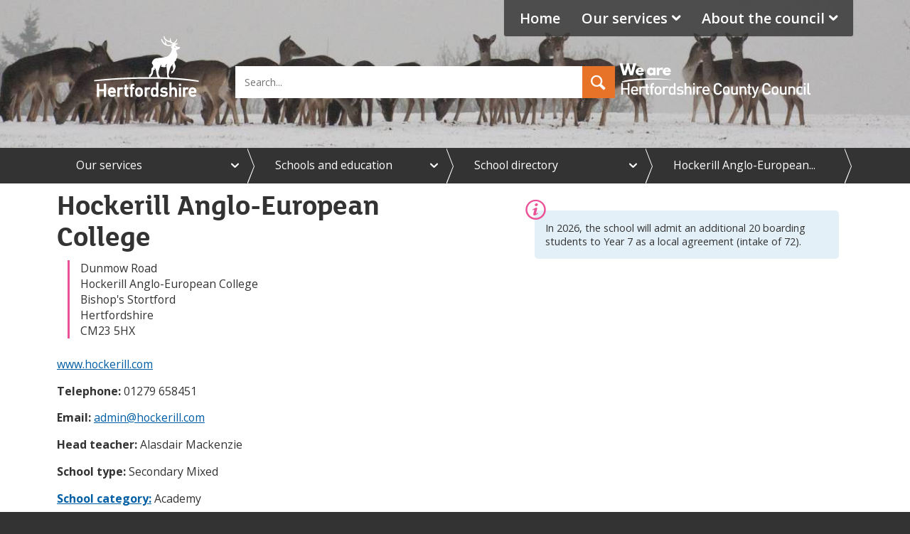

--- FILE ---
content_type: text/html; charset=utf-8
request_url: https://www.hertfordshire.gov.uk/services/schools-and-education/schools-directory/school.aspx?school=Hockerill+Anglo-European+College&schoolcode=202
body_size: 63547
content:
<!DOCTYPE html>
<html lang="en-GB">
<head><meta charset="utf-8"><title>
	Hockerill Anglo-European College | Hertfordshire County Council | www.hertfordshire.gov.uk
</title>
    
    
    
    <meta name="GENERATOR" content="Contensis CMS Version 16.2" />
<meta name="HideSavePageButton" content="1" />
<meta name="Enable_UserZoom" content="0" />
<meta name="Description" content="School details page" />
<meta name="Banner_Show" content="1" />
<meta name="NoIndex" content="0" />


<link href="/siteelements/css/style.css?version=230086" rel="stylesheet" type="text/css" />
<link href="/siteelements/css/2023-branding.css?version=230668" rel="stylesheet" type="text/css" />
<link href="/SiteElements/css/nhs-widget.css?version=32805" rel="stylesheet" type="text/css" />
<link href="/siteelements/css/faq-accordion.css?version=68543" rel="stylesheet" type="text/css" />
<link href="/siteelements/css/findyournearestlibrary.css?version=211903" rel="stylesheet" type="text/css" />
<link href="/siteelements/css/print.css?version=202574" rel="stylesheet" type="text/css" media="print" />
<!--[if lt IE 10]><link href="/siteelements/css/ie8.css?version=6522" rel="stylesheet" type="text/css" />
<![endif]--><link href="/siteelements/css/cludo-search-css.css?version=227024" rel="stylesheet" type="text/css" />
		<script  type="text/javascript" src="/WebResource.axd?d=PjUm9HYMtFaBv1w8LgD13UIzsrcgJRMlHl1KVAzF2AgEiZAQn_RB8q1D-OpipawIamHu-r6UwDtePXpIVa2V6pnJ_gcL_OhkiR9WkXq50FLfVzbD0&amp;t=638997476470788476&amp;build=171114"></script>

<script type="text/javascript">
//<![CDATA[

if (typeof(window.$j) == 'undefined') { window.$j = $; }
window.$j.register = function(name) {if (!this._components){this._components = {};} this._components[name] = true;};
window.$j.isRegistered = function(name) { if (!this._components) { return false; } return !!(this._components[name]); };
window.$j.requires = function(name) { if (!this.isRegistered(name)) { alert('JQuery Extension " ' + name + '" not registered'); }};
if (typeof(jQuery.fn.setArray) == 'undefined') { jQuery.fn.setArray = function( elems ) { this.length = 0; jQuery.fn.push.apply(this, elems); return this; }};
//]]>
</script>
		<script  type="text/javascript" src="/SiteElements/js/project/location/jquery.locatorhub.js?version=214338&amp;build=171114"></script>
		<script  type="text/javascript" src="/SiteElements/js/vendor/promise-min.js?version=87121&amp;build=171114"></script>
		<script  type="text/javascript" src="https://cc.cdn.civiccomputing.com/9/cookieControl-9.x.min.js?build=171114"></script>
		<script  type="text/javascript" src="/siteelements/js/project/civic-cookie-control/main-site.js?version=226289&amp;build=171114"></script>
		<script  type="text/javascript" src="/siteelements/js/vendor/modernizr-2.8.3.min.js?version=360&amp;build=171114"></script>
		<script  type="text/javascript" src="/aspnet_client/Contensis/api/zengenti.contensis-client.js?build=171114"></script>
		<script  type="text/javascript" src="/SiteElements/js/project/emergency-message/emergency-message.js?version=216916&amp;build=171114"></script>
		<script  type="text/javascript" src="/SiteElements/js/project/navigation/history-flooder.js?version=186189&amp;build=171114"></script>
		<script  type="text/javascript" src="/WebResource.axd?d=E2Wy6lkTV9QQlo0i62DlslLksn79kuGwSG2LZ5M6u7UdbKLJnUO5POTm5vWFKI4KsBfTULjl1gKyXrnRmV32tH3VT23YmygMQCQjQuCTXlffAdnkpiTIW_M_P2Uq077dwJsLUwPsfvdZcxoEtS3BjnzVgJks9uApqnqjbgKs2BFEpTwK0&amp;t=638997476485878173&amp;build=171114"></script>
		<script  type="text/javascript" src="/siteelements/js/project/styleswitcher/accessibilityfooter.js?version=134682&amp;build=171114"></script>
<link rel='icon' type='image/x-icon' href='https://www.hertfordshire.gov.uk/statweb/webteam/icons/hertfordshire_main/favicon.ico'></link>
<link rel='shortcut icon' type='image/x-icon' href='https://www.hertfordshire.gov.uk/statweb/webteam/icons/hertfordshire_main/favicon.ico'></link>
<meta http-equiv='X-UA-Compatible' content='IE=edge,chrome=1'>
<script src='https://customer.cludo.com/scripts/bundles/search-script.js' defer='defer'></script>
<script src='/siteelements/js/project/cludo-search.js' defer='defer'></script>
<meta property='og:title' content='School'>
<meta property='og:url' content='https://www.hertfordshire.gov.uk/services/schools-and-education/schools-directory/school.aspx'>
<meta property='og:type' content='article'>
<meta property='og:description' content='School details page'>
<meta property='og:image' itemprop='image' content='https://www.hertfordshire.gov.uk/images/logos-icons-and-graphics/hcc-logo/hcc-2021-logo-1200-x-630.jpg'>
<meta property='og:image:secure_url' content='https://www.hertfordshire.gov.uk/images/logos-icons-and-graphics/hcc-logo/hcc-2021-logo-1200-x-630.jpg'>
<meta name='og:image' itemprop='image' content='https://www.hertfordshire.gov.uk/images/logos-icons-and-graphics/hcc-logo/hcc-2021-logo-1200-x-630.jpg'>
<meta name='og:image:secure_url' content='https://www.hertfordshire.gov.uk/images/logos-icons-and-graphics/hcc-logo/hcc-2021-logo-1200-x-630.jpg'>
<!--
ControlID:Ctrl4a8a22e501b34ba5b1cb8c06ee5221e8 of type CMS_API.WebUI.WebControls.RazorView has set the maximum duration to 1800 seconds
ControlID:Ctrl5df3c200e37b4fdf8ec2e190ab78b148 of type CMS_API.WebUI.WebControls.RazorView has set the maximum duration to 1800 seconds
ControlID:__Page of type ASP.services_schools_and_education_schools_directory_school_aspx has set the maximum duration to 0 seconds
Cache Disabled due to ControlID:__Page of type ASP.services_schools_and_education_schools_directory_school_aspx has set the maximum duration to 0 seconds
Page Render Time 15/01/2026 12:30:14

--><meta name="IDL:DialogueKey_ContentID" content="3730" /><meta name="DC.Publisher" content="Hertfordshire County Council" /><meta name="DC.Language" content="en-GB" /><meta name="DC.Coverage" content="Hertfordshire" /><meta name="DC.Identifier" content="/services/schools-and-education/schools-directory/school.aspx" /><meta name="DC.Description" content="School details page" /><meta name="DC.Title" content="School" /><meta name="viewport" content="width=device-width, initial-scale=1.0, minimum-scale=1.0, minimal-ui" /><meta name="twitter:card" content="summary_large_image" /><meta name="twitter:site" content="@@hertscc" /><meta name="twitter:creator" content="@@hertscc" /><meta name="twitter:title" content="School" /><meta name="twitter:description" content="School details page" /><meta name="twitter:image" content="https://www.hertfordshire.gov.uk/images/logos-icons-and-graphics/hcc-logo/hcc-2021-logo-1200-x-630.jpg" /></head>
<body>    
    <form method="post" action="/services/schools-and-education/schools-directory/school.aspx?school=Hockerill+Anglo-European+College&amp;schoolcode=202" id="form1">
<div class="aspNetHidden">
<input type="hidden" name="ScriptManager_HiddenField" id="ScriptManager_HiddenField" value="" />
<input type="hidden" name="__EVENTTARGET" id="__EVENTTARGET" value="" />
<input type="hidden" name="__EVENTARGUMENT" id="__EVENTARGUMENT" value="" />
<input type="hidden" name="__VIEWSTATE" id="__VIEWSTATE" value="[base64]/nHPMT4s+OaFngYg5JQRmtcgHxif1DoE/sfwC3OJfDz8HVPCcpgy3LACMnT/reUTXVYmetslfkNHoWsRCz9dkYZLntR3SMuL7wTLE0h9+zBJjyIkQZdcRxRxnbqH0D6OZLvGItVkPVNJHB9brUpC1AUFIjcOweh65vH5+/F5TEnzW4FkQ5DFbLtdC2ENLIm/JBZAMSQbIQTLq338v1UE0ieEtXS2gxvnFriEaRqML5OkClx1uiQhkjuqJo4338/PppkJCblRI9Bz6SHsqLD9CxJgWZVbYzbqb62D+nQri1hHFUzYqTmznmJqegb7Vbu6oAVN8Xx0bGBYUwT+/MM9pQ+D+hJjGXleGjoFn00nbMQL80t/JDm6txo9fhm19K/pct6OFSctbuTv3WqjQCXuigmibhtVNMNnFEN3IrRBLd+5PCapSRvj9qsdCYPZkACwrFTPfiW3Hf6NdTnw75YEIaBHiT6ZN5TVOCI+2sxHqvg6W8NfaiwFUttJyEJKykhiGgRIyICCRsooMsoT06jwm4X2Idw9Q/6ox/SRPuEpc1I6e50GHpDr00Ow01WooutP45ebQD37LU5NOCjeeezZ2GaRK+3FjEqAZek/DuV3moGQjRzEldKtE0r5O9hmlTD0A0A2vdIsVdExAUvyM6MAwzdCyTVsjXmJiRTlaLCIE74BlU5m0g67qJrqz0YohorZvA5Mt43J4oOJQNcAqf7w73DHdauFhbL5scF0MON+mxsEfZGbdwwVDxs5tL96rvc5r+TiBTSHkvDJ+ubS/OzCkWdWtkMDNYpirYfcVGijUR5DG0h8jxw6pFvrIP4kX/TCPeyqTxB96iUixggte0YOTTdHiOLdzBsou/XeEJ5BKXo3gbvHuTE5WK52CGFl3xWCjqvtWRf9e0hR6r1u0l8v6JAKI6dUk+o4ZSDoeDSHv8Ao17tNaZcdAcqcG72OeS0W1/wf4tEsOokwOgXVyYFH+q9iDBW5Pa5whcEGkaJxqOZjXCYLbsPBqE4QjZHcl/mzpYfcZBrbWOhqSyE/N2XZcvX9WtSw61PnMRc2RhTN+ZR6KGza7tePKUQYHqa391B3u2EHtMrF9Pkd/aXb86ZqPx8qFpiZg6ilPAwYf1nAAqgRzIw//7P8reY5lHD0IK1U/KjVO7SqA6AAdyPLNq5K5vXAz1g/iO0s6j2qxDaKDKN9soB62kjVrVfnVAmuc0vUkwUwuh0CTjgmTViL04f+0m02RjMDlv+AEfosE6pfb/Br8XHLyOQQiR1A5U7gJflidTmg+lfzaCr3a/WFCPwcl/MnecrLV9IHyVt2I6mD6NaWQK2TqXiR+6um1UKqlglV4c9Y1y6iV6bPdwHf0VyYFRDk+l8k0q0OFWGjt5/1czLxxJ4JwpNitkM0v42Dh2VEAK9R3mxXTO1ngC5vLuEYg8ekUDSZE5HQ2OgDPIj+RHTECvRozQyoiPqutbRrEmfgNxwdwIw/EugrxtIrfMuaQo6sbPiM8c1B1bD5CSE2XtP/xom/ihtXhwLmc3ZG0koZO5rkWV0HVxs0BFAcQ96BlgmEu/+pjCtJW/6AiTLglR91qfDHF4Nv09PUofqcEq855qYtf2+OtQ+sxvMCfiEmWCxgvllQDSFNRzns2kn+V11gLJTieUDWw4e0R0kf/rJ3aiLlu8ybgoHOguPMzUtoSSuT7rMDv+DglKEFa5RraaAynthGlhk8A5zQV7GbyuJEDCyS+erNxdonckdn9znwy+jsVHhP1BIrJTGjzEdC2eh5l+NuiheGiqCVFDHgosjOozuA24sl9U+iomO4+heAARNw7xnQJ+v7SJzsWchTXs+zaIZBP0Sa8ekrIVvhFkJLXQ/oea7BifG249XFFVUypv6GtorwZTh/qFhF0kYjto/OXpDtpl87mE9B0IgA9O/l+GSKP6xnDmD9+qKpWS5Cvt4cobIN0yNYtFzfJZv7gTpEeheOYcvXFaGtVc8an9cItcD9fFv1F8aCzMlNA+eC5BwXkfJGNGa3tT3xiVQTBy9AaRtMpn8CNfTmrnf/j+1meH2QPfIZIe0UwEWncv+IXa31G8HpWzUWPkBGDO8AesfF7XXHC5ZrXeZcaK7HdmS0ms/wXPu3o5UJmHaWYg3R2TwNOnk7+iT9UlkBSNvHFbsiGl6dMKYfKStM3WIxbezVDnxlfhQ2DZfNW2hd482fk65KAiVxoZ5k5jIXwAgK5ACB9NnHt8G3+xqO5R/32HVIeGERdy1rAtwc7msai7kZrOOyGJyxvRpUJDjvM3WlF447lSxu5o254N0PSKNK5uwxb6RDRoUifjBwFiJgyxdX/3uWTNtp5qaerFKHjzNlukJFpOTW+z8SvBdzPm8tSTs68GYw5EKhn5whZx+MohUh6uZ2H70wVH8IeFadPzsBarK3D15vgX5obLa/+FHkHQvsceZZXwY0zMX74pqLmf3iqEornb2GOsufmmRACRQKxh1VHCJ3fGE5Dh/63Nk76vVLrATbYzNwUB9/M2UYlQ6mKkdVOYfeu93uagHF4TM0Jm3gdgb/CAwhYdZ/oZQDg9xw1bzCbEFzy5Px6ZsRecp7GvbJYTSIcIFe9kSwFAZDpIKo63pui/ySDLccuHjlI0cYn5Vy/Q2dOSKDzwfUrdeMJZ2AUqvsIthZssuPWEhY1ohlWQCbbaUnO1djsPHgNsWJ2EP9SsAvUBLJsdkz9tM6iLOrWyOvv1Ycvu1TpKCQNZKwBMC5QrKa6lilr0BkBxx7p0soa5mYHsDVi7p4jfg8Jb6/[base64]/Ux6sGAtLczoNTs/2z1h0uDK7tYZapSxM7n3Wb4x/9Lej7Yho7ig3he6PFqgj2wzDW0o1OhmwE82WX/3ayhFYLVf+JsN06kYhdVnAp8PzcguSNFY1QmTBhREn/gh0iFfnCiJHdaiRnWf7a08fqm6MMlvoudLfHUIglTkgg4uQkiY+/Dz/QfKcIjAsYPWrW5tWs+iXYlioNe6a2A7pqbbktM2q7Gg/u7HGi7lufA5Fao0rbCObMnRp8d71QGkCTXwrDJl3nshWaQ15/Wy+Wc2z5bfKrj+2lto6CTXOfcUFJRBBcZboEstX1ud8jt+iLqmvII0FrYWfUlYd1e6sP2oEVgGsOfE2PZTWnsMzR2vxlB4o+eemwSLnxTjw5yEk/+zzY/V6tehpABSIaecS9EjzB7Q5szYACyqCQfZnHh1fDMjTMY1gWVNWrbzFAqAq1imlBSjZEkA8WdQ4JBGCua2W6UebPuZPMa9lcZYBiVNyhBb0HGChPwwhcXZXN7U9L4vVfT+pbkrG6Pj5FC/Vvggap1uJw45+GJwJXgjTF1Q8NCi6k/BXICovRSJO2CSVjy9quqfOXNEzcEDC1aX6wM2aXkcfcoeaHEy6u2iXa/CdbC4qETuIPGY5bj1OwduYZns8CTMiMFXNJoNZh1Eeyb0vaytDb7jHf8U/Bp/3eLswvlBFIuiYOLZ+Jt+gUZycufLeRYWKShFncsUqt6hXTnZUBNseSA4LPfYu+NFemXL/fxkrxFDNN37Z8wcOzEzu369epZNlk3tEa+6CgJ46mCBFqZSIe4htcE54AwW0YjVPJfS5aVCDIc4oy7rb/XIdkJ41qHwW9TVW7pCK7YJjfl4AIJOY7D3OuNUItfAI9nbaQsmQr84UnKqOahxZ84XiqJuCM6RTtnzJ8mjktgV/5gGlhRvybEgmXjlTysOB/MJUAIbZWHTwRumrjau50rgDKFuokGwehMQ1X4bt0qwg7V1WHuufDiMl9G7KHrghYP/eN+wrJ07Y578Ju+jpho27icZomqkVIPlp7FFfTGJFCXUqzGUCkXxVKqKQEeXX2xD5EKdy7KlBVLPgAacpl2pIGWYiwfOHEAs2Pkp5efmDP3JchHEJcpflwyeZcugZusx/luKX8f/d6SOOpjpmicTdDPBht/U2CXrsQhJKuMzILIpCMzfv4ZWjYNh/xVFbSIDnxDg0ZxSSLm9O5Jmq323scfCXd5nqm+qBN87z/g1+8Q2GVEAS7aoN6H8NINsvglK5C+sIgUk3XPztAOAXZFql3qZELlx2pGIMoowS5qClf0RsK6GqOYvqqgimmtslT1gu8+P0R02DHzHZIJ6kn9h280TLwclIB4/[base64]/dXBnd8AIztS5bpaqQMHowLkCGj08XeidX0CroTubklw4qUUtL/wQHOe4MzaH80qV9E3IM5A3Oy6gH1la78CbPMoii5ESsPpoP9/LngkRNGG2i2/9wCT47FdBi3KakTpnb33uEOum/aQ4KgQD7r9B3NHDKi3MA/fEwwg+7zGwNVQ2C1Yx6Wwzc3/eP0+qy4AxaV6QkvfzHfXQHl6DrybyMYwTZ7lUSh1Lsj56eVkxTWCg5Gy7+ieHXRd72gkYfGgbWWBvqTJmWftDBY/[base64]/4XEKOajA1LTTZrDu6+p9AW++Z9dt5kplBQNtllVFy5LgrPnDf5yxl/FscZUdK0OS2CkyPHndr6sXxxVeb6R7hmqOVtta/ayRboAzrLNUFmVsevYz1Dr3BA10dcWeCGdW2ZdAZgR6dC7447SRQGSzv0MOXnKINkzCgbBTq44Bzdj4tBajlEMAIYJfx3ceKdYZG+wvtLUqmt8gn9dC0JGsokWoym0YkG/fjaB/U17gquIg48liKQlOp1qnXHimoANXVFMqqJEsF/6fRABpLVfPYmdhm6TpnWmHN/tj6q38BoX2WJ24d4IICdivBMhYqrtEFSU/pLdaGm91p3P1eMhoR1CeSvtCXvdedA5qFzZEfwDoiNtAwWS2bYUFQwoFzApOL4ZDBdqaowqNz8oBsJ64wMAv5yxZN4nHRT3jkzhZ02itKNppRdPhb1+dgRY382q4LJuFpYAdcaEk86x9jxVahqdTYUeKuLrSrSbXnf/p6D9MeeAwfTrgiQCEWI1WupoNEeAymmYUwf2JPBLxfizxAGrQFBpxIotGRs73TZmCV4yEE0//WtwnhB+p6UlgGK0QSAWNcESWDrzK3K03TMt7Ur746C14VwTsuHiVr5c+AHxXHswuwbKultH/1/NyF7sudocsij6SoKCyYVIZQOAk2sEnKtgG8KOJwZTuI+SWgoLnIkx0JRupRUIS5ejmvhSBzifkhKz9AJ373eZvMU24EfVfRd9eEKjBtPm/F0eUlvKRMPpEsl/RI6ou9bSPcvgcI0ymLVCg3LHUIlWADVJwwrDUn7ftvODVzvS0pPfHMGqBS6R7xtPFEoUP0J3dDEzUNmj0H5nt2OcSveyO9KqAhWmzx7kqB1yBYFyJjQhMVvxo5XISNmIYRF8t9kzDr7cVR3+poBpclivMv3nRhjncSeJbqv/nErZEONCZzKskn6+jidJDeX6htnHs5a6tW0yI3livNLl2ZquKCC9B4JpAWiDFqIkD61DvxWijPxQZSExyY644SOvus2UCy8Hj/fRRnHUrlr6zhLMFsjqShSV48SfokCLKtawe28iz3yueHfC7xiRj2yONiA2N4/BCw+p2Qjc0p2iltWCfVrdBpTvT3pIgR1oQaw3sHNGRZaYUJxQfBM8oSwXsXBYc9TR7Ie9DWHp4PlMnr6VTLY5Nt3BFKbTryWAW3ildkrraz60z7ohpWefh5k2QXw92S76xrn4+6d6RmKU0z5DcgGpD/[base64]/fPcxq2LwiPzfP/J+OLHRVgiNW4oo01aHSOwDCk13HcH4HjWUUwpuxR1AgAO2btZ7yuJGo2N6y3uhifr931xvm3yp2sk1fZI4EXYAAvRGq18a8t3wRmmaoFOiqCfV8pC07MRbDt9CzLDI+n/ukZgA8dz0wiazP433c3iopMAPauWL/M3mSPhFL3zcolFOQQWWVdO+GdK+EnHxweb60w53+4aJbQbieDB308R37xKD58jq9dvpV9fVa8+JgWtwU54Py/t+dOj5/BeY/MqqG2dJjOgNQas9QQYj/d4tDDIq/mHox6Mn2hNOkQpKO2ACsSSFznImRqh7qM3HU+nSMWo8qaYTH+ygiEprwW2Q3zcYWyZxeP41vmw/ZrtYO34qfoumizfrj/K6LmfvFpFbq8vqByKYjBFD8JcRmBvoQlsLV5dvS9cfa67QMeMKDpxG67v3i2YKW5fhL5YXQLohkBglg1QfcZr0nhIs8eDHvC6F2hidrr7wOrls9gCPV29baIrV7/9Cu40OuDBJ/[base64]/IyvRFz9exGYK7GmJqgPC+mAOEN7azs79fmy9A4d9C1JCtlR9x8j1OGakJQpf398ymasGU1wrQSac+nqHLNqqxVbvDEVLc2GTuyBnujFsGwLkpEQ/1Q4p7rmblP+pfb1Qnk607zVjgYuEgP+Z0ItMtLEdHqmCee2/A1oQQi4Jjr1rOx6MSLqFeSLFsBlWlSidkpWRdnKYFIi82QJmkxaOTmq696X3wX1w86Y9Ovq6+Dl++AswKvdUfNr09gBlGdAMDrFZ4A0kK+yPMve3Xdi5Wj88EcxI4r4+aS9EnIYWT/k7dka0dEA/zp9+bBq8YAtXmUkh5OdT3Oxe/azismPXdNkzHsoW3OyNCFPpbiyuAgf/G04xkXmVkNjb1dxgMFieYQtChg+040TyUh2rva6hD5Btz6gLklQeTosjOK17q5Zcn7KjXp+1anASSfxrBs8PDQB+dewtAcDZOEzo97rEJNJi2GQaqatHQDup/QFnA2YXGLy6tTnO/[base64]/YGP4D62dPFuAEQhLuCT+5KSYODRfwiTqWyA1A1mCdjs1m3nsnlx+PBsdRfj0/KbdrO9nnSe58B3yKpJK+Lh+pH7QAVkrTSbP09EwSgKQnS0CcdnfgyzFDnNzXqN7YfHZZM1e3igLJiBYMDNacWLRv2LNZz401HyvAS4d0GEpHUiwxIvoL7yH5v8osFT7tYOX9kIRKvCe1VS7hp4gbY0SCNeYcHezkejB/ICJf99nhXNwOjj3oQ44aYT/+DEIKXMxxPboT6cIp/fyqzImRESTvlyHhS53Pl5K8vfqLJnckMw5Ac8AvGRnIx4NGeNtCNdSX1QU0HmD3bcD/EHhnmJZdM8rUoDaUCPY3nR8lY+elK69PO08N63JOCS7mhdb8zpZ0OVbQF8MWW5hEC/u9JRNQ8/fVhi5cQSO+wVT/qkqQl/GM2ZRMtqysV+YwUBXEmL+Kd1tVf5mfCV/Trp7lnw8ZF3ZrOm8mYRZeAAKMWBQuKCOw5HMCLA2XXU5Ara8LHYmY5z9d6OXE6HXEygjjo1BwLgJhLGOW/H6b1IavqEoIIJabg85H8KdzqxU9CtwNhLxVqLIR6sknu5WHtBDboVAnRMY7Mc977Q1rugUHZeiqx0JBynQxkuJ7+NlIvGpmhpr9mz203YEpTsUBGiIoXCV9vNQK/KoNrMoWIyhnARNais5vusYpcQY5JidOABWCtYxPo2WmXOkECD2m8g/kLiZLvPYABRuW6SfjdTViDD/hN/[base64]/QkuD5FBGHuvUzsVK+0ju2uBJBddzJYTFGHJVRG4Jrs7d/DbbdI0Hb6ZfsF3dDzAeDeaXlluXg7aen6SMZ6HNwNkRT06L5ZeXb+hw92sK/ykubvjTV5tPYN9U0JptIzMewOEjHT8e98yRzKndKUrCGIzbbt310wJ4Z4aTDqaqD51cUpNfz52lqJS54iX4/7Qnv2gwwH1azmgfefO65qzn2Jb4EVCVDXhJ6iu9afNW7CK7wI01RTO03isJYRwwhlvoRUMmRk558D/7o+5eSUtPrC9gRkMrxXhcUjH/x+qwu/WUURDAvnfHJUMstNWdp5sUhL5QRZ/vGVa/A9H935VYOqOP8jqiP7kghACVqEWO5mJZ2UCbK6ruf0Ne67Kh/[base64]/tnwJCBorYI0OKGESTxBLGzwxCrV97ul5bqNtvMSCCiSUHHrV/y6O2ckyK4k4ga2dA2X856VxthnLy7VdCmn/hGU7VJj1yJgk+iAfb2oPeIcfZVc4VcxIvKAaIbfCu/pVyr3FH3Kd8IGoZA400TBI7M0ZzVGQSZhrY8h/aakuvd1dXOzuTT2LdtvHzUokNN0QEFePTrhiEOVhrLuu6fLvBJc7Y8WM4eQCPrYq/QrjvrBt3zAVxS9E6Zjpjdh77UgE8mvFRNyZ3xa+V8zMj2Q9BY4Is7wwZHSNrpFfWV1/7/N+DNBC3ndnTNeas3PRE8ZhvkU3vc7Juw2oz7JvMMrjdEg99+9UO/28wi1oSvhqls3T5cPtJhs5bJBoyogazpyb17YYDnK20hgvYycm/gVwOMb2LLZxxQdkFgz2IqOuks6Ui8dnAo+tcwR2nt+mkdBfIg/QCKs/nmGjC8vEW7P4qCX4MAImPmMFhvKybYJJbCpBzOzfYIMxUECR6CZJh+qNB2ISqo62my2qpwYRoUfopPF64/RfZ7YVB/z/1lyXDmvtflUeW0QXiI4YK0YuONXeDiSLBW7jWHjMrEd1uWeYLt+JejhJRd2mFwT3LZlPEP3AMlVf53xvpBoTYl0nVI5d9u9YHVgw5ikYE9w2Cr/tMhMWd30UsmFT0DYZZZkQEYh7wj8VhRw0sw4ab+p2o6t0hAnt/7u2CWIwmUxs7lM+DgwzfKI5wdXOgPe9B6NHBe+Z/v0hVNBbky75x6N3D0udcobXQSVqWCgnMIYGAuCC6xGm5eCnGzrq9llcIMn8ctBQGrnXvpe4ZEXdYRMK/E2ae7lto99as1bY3TjHtIpAb4e0afQXRoMjGzTxnXiKSOszvf2qGB2l+bHN6g7/FpKs5PTf9VGVO7+24mMPmqGpgrSVbIAE4c70hN1DeZlf+aDbDJqWq9p33LNSHNCdB2gjvRSKM8vne1sGuS/xJRfwsB6MC54XYluwcjoWw1G8OqCGeA4UmwiRi3nx8hqBqLIMbBqVv7p9C0XQ4UMlGgUf31GeSTONRtnrQytNgE8ljMeqHTq07qo6fApIhfuw+25jpOa0TTUiQZ31TIzMrDZvgTScXvtmXqOUI3qoWPo8nlxyd7HivN+eU49zPqWYOM1a/xPDEK9IiyEguuUhDN2+0XDOyIKxsbxvU3UMfn7Hlm69NvLtjYJUasf5fGSisL7FkkhOhb/cYTcmnlW9j2NzVIuOX3DMJWRq9A0HVWKelW8NVmHy3ZCz3HjB8Exnm+cD0Jm16gFO/rB+O3xTIam0k9+A8wag2pem2Ec5eioS267sODLCq9waRQmDhByAgwTPlK2IfRty2x0KARZ2y18MQtA/B6GFZ0QLGjiL9/4DPDUjdNL5+FbeBtH8Rk1xkHTzfAWcaeqWKXAttFbA4lCfc3g6Ubkz2lVe5Y0acV8tX0Kzti/d1gen24YBWvT3m+t1mcOl49o3v/jRu2TRh4JJptzIuRx0QdInQy0fc3MOrLvlog3GvYf6NOa1cRtCPYo+a7l2znSJBTJ635fl+ZLiQ/EmD0Um2EtYDjdjqpOInsLp9eT10N5Oa0VkP7G4iyGEeyxAwv6hik8iBV1XLkf0RaFpgOY99qOZhRCp4Zl3dqnmzBv1UlOMK8HyB91QRxdgsGjk/2qDuQTjpySuBo9m4j1EXOLF1/j7QMtfFLHXnVgteYWWst3kVRa75Nn7VK1W0liitEoFwGH4uZlt78rg7xKgcPMVDTfU2lAh9SbwF02UzsGyJ7sH0qfGzUKfRzgrfi/ZK/wdhklRZFbqaI6eaKW3OKrQyYGwQAkjTd3Gu4g12ViN39YgoK4oXlhCHx7F1Qb+aCU+vhhSEbBfAi+iaRVqOW1NZOTtALtAM4D//oPdEEoe5TaH9rUARRXfyQnFZ896UwAZA/lgP0JDGI3U1eaF0H5SK0Q1jYUWTRqWL3tVgDn/KU/OzPN7iM2lTIqYO2cyi0+WzeH8BNF7MS91tRW0w/OChgymgfZgOBgqcbib+cQM3R6IHB2ax0BVY0umQm1YR9Bp4vYmThSgKVYq2pMSYeEX5umRbGfIxn0UGO+WeeD9vvYNnSjCnbHQGSmtoSsnU/zLZ2Jd2b8ujJoLSlnq2PerYIyyt48g8rQ6nJpIYqTYwv5MJg7+kVaHDuEZvMuXSFY7XVvePKbSlMIQAjmXFs+w4j7cXt6MSP8yV7Co1HDBQ35s3OzG7jiMMC2hbmQ9UATxR0s8nCThFmv0tyq+B6cbrjryAHKJhYtKVMwQk3p5ZlANzg1tQ3GtUfsE/r+E9mrlvrUjtIvHBZ11zFPmNIV5CGkMZS6SsenXByhitxf5MhFxLlpynCo/G7RNaqz+5GHObvc7aMiUYeuKaQMPVXEyeU4nGhKFeieD7X0s24sC6qwd18RRk+P2Tul4ReGD8/DQi4zneVcR8Ryyg/lDAqrEeVuvFQ1ot8n8I2h9qr2NUZw4NQ/kqgfcq0yEwGKagrhjwglgNTYlrVhz4h2OlONt5vzGR4vW4SNCgild1TeYE4hsJHXBieoZ5rp1h5WSjvZ8HC/MMuPDYVEXk3xZmeXUSaezv/a4sc9cevkoqrvc77bA5+41x4SfKvq2NAFCr6mgrltrH4KqL/L7DkG4sFQX0j92+aOFCkg16hYBYvpByb/4mfBwjJpOryj14mO9nawNDui9W7YEzzz4EfmheWYmUEwOA+M7r6kDGuj3NKoLx6xbJq6s7VzmSNQA9BZ4Dp1kG83NY+lGIlBBfgHYpcO9BPyAMW1z+JvtU2/D3KXjNELPpBUTFfbOmNBY65do1hAAcpwPunmyffSD8hJVjZ65sB6hLE1FydTT1TAlBDYQOsgsTfutGsDwdtjyV0Pc5iGt5GF6v5etLeWh0NDBnTaWjfQNa7v+eFqBNpEKjBktAjKrEzoV9mksxe4IGVCSrkIO316+IZeEFM7nBqE8Mdaf7fUluhV9r3evIDYhU/odjIXdq9b4aEEqvQ26xgaeyNtNt/NGJYJlroprKqBc/cLjtQYNcl2LkJfdByYt5cO+ohHiI6w3Z9IM3l0nHRDLJ8nXC1o5nuBVoFotuYjhe/tf+m5WlBxjeJPjOi2/vgq0D0paghIw9W+EZeXQFFMkS+9XxUSArvdsXwkdS80v4kgKrW9pkaPJP/JB4WdDhfKPkWjgKJI9XPQcI4de+o7qlMwNsFMVlC782+KiupLXfwQe5NyhFw8J6Uo7r97I31lpSK1Rv/l16x8D6m8E1uQz+NO4S4VYxZ33dXtp+3RGsmW9kEyD9aQaEKYE7EhqQaphu0en2TyUeZB1vCovvlB1ZUnnHIKqgoAd5ZJf4mYGG8yLDLhdbYKYiz5hGvM7XlunNiAP8StYAESKTLRY+nEwcDbBwhjLHE/5b5EbsynV6nGrryrSz7iL3BzDbRXx3ZvYZXZYqjff4EUmu8DHFaqVBJ8nC3r+i5+sqRHxi2dtRPMGq3/oOgrh6G4DX6w378MIFYQDiWp9eLN4whRXA8Rm1JbGi+A8DGZNb3lgPecGvfNvuFFi6CYb46kHflySL+cN7yQxPFT21o5DrJhzd6T3h/w4roWqwP7+yI0gjlY4mmqpp1h5RodHeDHUdbZqwOTeArU0LSc4gOb0784xCc+Bzox/W0U9zbnQCS1yU+89szMMhtTaN6NPUqyLCUToyo9P0OE5P3ksvUFwjY4MfAGG8+L3gIbLbTs60QYsDjub+SXTjzR4QPfah3nt0CPHlRH6LwHdJR2NhLIP+9KmMzyyC43/Po2hBJXxd8U4Mk4tbTwe8fG+Lll2KpWlMw/T+ODHCTUYyjCVyTkQ7a8BorBUvpVZjub2iQquZcPnHk4/abyqhdla6SwuVFPnDDqZDjR8OBCyxqV68zx20f//amqPnOEeFwlBiASk6FRGIN9l+zbQ+j8gyw45ghVmLVuaVLBIcCVTpi4WWdTirgUJWMITjsbs/+OrOb2oR20O3bNRBKDx7GET2iTOS18IMhGbGvOGqgqm7b7ZVAGOTxgKJ+PUgW46BhUYQV0hEk8T1aSDBqvYZaIRt1EgH4POn4PuqJrGHaEmi5LDf1NMfUz6LycMaH/xQIQvLG7yM/Wb9Hrj//z56Rb41wi7nBDM/hDnSK3PvAtCzmDpxnvJZQQcV3rJnGksozR7k1IDQivYnGm6RQeBP0bd1an3FkRMwEsvX4nR1DjM9m0nvF5mG3oem64BQpXaICPAwKOH9QgIYx3yQqRNMcg7D7AQF5GCGqcbg4NZxyyvNtFzux6xgJxGEUzNODoF4WwZS4LnR1e4ytIP4BzYZktk25uuIY/gjdTkdXtNdkTpJn113RUBpK9yjmarDQtBXuyUhte6btUQd0gl7p0HngWZWHMHbWfsxPlX1cjK0VSGJIBS0nqQmV7BsAAR1rdXYX6IyRAMo4tSltWAza6AUhKlHUAl3xDfcVqvExZ5KGYQO3G3HqWpfatO/[base64]/rYSmH0DGCRG51zvSqH1e8gM5lCySbyLpXVH7I76rPoctNwBl/g0dnqFO101xuqloSUMDo/V8sC8meU1NG3i5nmCy8NpdsZe5fFGJcfSZ5ghbXc+7KDu8FTKOsltRHQnwzNYYPAdOqMOKC0mwoaVPtgsRJw83dYdGxDaAT1RI5Bdjo/1ovhPyICypzisXC0q3pQZo2tbh72FyPb4m5pDY+KZubsC03P/iX/bGIl7dsybpiIvXYUiZGNhzgK8q7TQAaNqc3vBwJw/40dQiV4lVgRcmWdPkH8+H9RpxAczrxBQ0wKJOAk5jRY5xaqXoCte56ytqVVa7XDnTn5bqwdhbRSLA8dJsDVQL0apr6ysCaxGqNzN2PliCSLaJdFKH8RvrYVYdZQQI7bNcn8hdKiTNUwnV3YsYQFYkHEm2qN2BmRRL0xpzOhUVr/mDXAyjoOEfUWX6nrmBr8NAkQkakY8ExdVC/JvCnRhi1+U4720gDv+yRfJGzikRNNzvHkQtpmlRcP5LbliII0b3wexrkRe5g8i4VVAZENOgKfIMYdHsYxKs80Eoq2gQb+lEoI6pH43I6AwkxjzNY88sgNUNqd6zYM8VQuYyudHBSSyJAHB9VUL4u+NvIrdpxh08tRT14/wEQVjy7aRxq/RBaWkg91NizbWTOQNfqwzjRLkbq2EFJqK45Tc0R63+Ykn33Bzpu1cCgpuI/F7hb1aFZZ3MV5SoZEEN7kvnMfY3K0rXWlNTm+855L8zkORCxtNNR3s2B2Db+jz9/NDeB2VTg1ny3v0pSm8T5C0t7MTYfTTdaJLaPEO7VemhlyQu90zWAbHQCwKm7kQOcx3KwsxOd3ldwvFurUL1xGpfTv9wQakPwg1n+omUv6LXSogNzs6Wd3CZENRRd0omJxiXCil9URWOMz8qZfWPZFPbtB+mEiBmBoNGoioxtZ2POYyq8BvX9KcdVfOiMInQo/2RI4brJIlBMgo8dMmu76kZujiY6XdLoBUp3OK1KXHqN+BEl7xE7tT34HJKNwD86DFgwbn5FNv2+XgdJin3UESTC8B1HDcNuVbxuFtlPdwg+oVRdkyULD4yXVKO0G1vwjA61piWvhf0RJs/mOV3gVR3lmmG84OpAewvdIpOF6bxl91agPxqd5BMs2rfog3VIzJotNO87qgaBR3czvxQb1GMVOrqXOqw2/7I4M+ASYLP5jKmlFj81h3itgSPvy2wlJk9PxT+V1Ir/rHdkp+KrFfC/oKtCJR4q9Wao34SEUzt6ykIU0z2q8c8/OSBw+WqD+cXsETpYO09+zsIz5NQEsBOy2hSSU0w90X0xnEPNOaSKaeHLd6kvlcPOFjqRIFjlkKbbjm9lj9DBiAHnTfaVyB1SQihBCUBMyqSZp7Ntr2rI1kAw6RYMe+5iuTwWix9blWGKAREjeyWmFKhEA6SNCx2bx6D8vTbQ/xkriXIuCq+Vekxi2mUE8siwt5ctp9s7z7rI4uYsWNdj62DVc17sNafhRDJ8hb8xCKYuG04xeJX0UWelgF+k3W6DpqImdsOhu34mqUCyGEDNUuv2QlAGiG9opsPtfIqKKLwp0OKm7Xl7IgDd2+Agcj0O0ppsVA6Fji2wTGA5S5eDT6j5Ph52jpRYVTYOxPNn4cckCqo/Vzn3W5g1+pzr2DVSI917swP9/AXOzQJ0mxSseFsq0LKeE+nInwcODyiJSYksezx42Ll/Ft9INVayZdIjbWryZiaDWJ8iCMo2lUN7Hnx3lBcE5gQ5HcWubaZGm4TIFqlaAX4guIcuV8wYofimK5Zv9CPZ82G9R4YYFs8DZucZjEqb3M1dhjyLrmKK10Sl6aO/hHHaN1Q2zoT0xMUn2QUfRbNhkQLf3MWhcVsoYBi1aPZmC5P1ZPFACczpQ7xyNYgCuMRJexLxigJtMXGzwCKYtjeY3vd/DyBl2w02fhBisHEE831b2Iq/TURHM8CSVi3G5HJlkG3Vwz1V6QxbWe2dTOmQqKVn0Xv20FueyIXUS+EEzBUa43aQRO+Llr+n48ouIazyyid3baEZB06pWAKrCpljozR+QGxXCFT0Z3iva4dyfsW7S6lInqv+JL6qrhtHj4/hJr+DWfpm63xLpcu5ICxA3d87ubJOwZZaG+c0QadrHfRcPVBULCeAL8HXoSkKGPTDggYbNJSrKwpr3SX9cmf6fhmVUpxeF59FZu1KFKRX8mYmNHjELJW7k8LY6mIVnK7Fx0LVqw/TqaPxjWtVGy2YfumxY+5Oq7t+lUhb7o9XTw37bThSJncXfQhifI+ISFZNkF6rihkqQ1lqOQMHoqkTHDx20PcWZ7MrNTW0jdzIhxrqYOCgZmxTCjlO1jXT8TV8rduZm0cH/ltLO3OVFu7th02HpDeK7i6x/0ouWRoysmNWj6nTuFqvs4E8OZs+K6C5vaUDIDs2lCX3yzfBwqQkbGxMle+Zf87Sb85b0CPXqWn1AyUN/bA+B2lsy9Fe7qtCxp7fxULck6KnSs9pmnhwpDEzkM5wrSyIayWcXPVfwS/EP6ZyLexxCz0vHR8tNpeZssmpxtLbNzxCwB/89sdTqKwIqLtLaW/eRxdx9AEZjbb7ZmVA5pDbLF9i+MPX1sVps3Zqdq2omKnBxntqA/1zHEwMc16UTAY2WFemwEAlrg3id4CbSiypLMQJ5JHpCKmb/i59rVdAa15xwqwOYV2xd83p2DaeAnn2pNJowxIbkE11Q412y2WIVHSxtNp88OvOHAYYoX5h48aW+DDCDJtCYa9259UznuGXgVGSaDcugX7FKaVeWTel6SvS7DlOJ0/95vEpwNz0RTHrplaXslExnsFozrbbaDffvYeKcUTBlwBDgs5aBwViU5kl79bMJiwFRWXhiC9Jbw2SZNOQe8Nc3+W5ItEKezgdy6BSED7cdQAWnjANzgKtw+FXK252vFHsf8cLpYW5VRBReegR7dbWeXfDPCIbeWJi0hpYA7eh4Vx1BMdon809m/RISLSYZZaFwmnGgwR7euwT/I20JhThg/TXupMmPg9gu14Y4vLnF/SQ614KqVlPP5ZyteVFVlS3/M7lpaU0VoIaQJt2gC3me+Fe8VZQR7wy2wEpmXNE+NaJZ2rWv57CnV6Lw+qwcgRcPeM9Tfc6tdiPDfZvULqD+YKSsrcRA8+9JaqRLiLNoawX/qKiyXqGapcQgMPZPhCWnJISyho4N8ZasPtieWCpVTqkXujWZHXHjPEAGz8lSHWx6HgB5qqSzLx1/lbf2QvhmghsOFCTXybdWjoyUGtVtac4y+9C2HMaPPKwRoLn6Nc6pA1NGCxlcmJcGyS2nt2eCAWHZuS6DcN3eHtAaBTJ5ohyORIVW/UqhMDtI73FfP+QMmDzACNRTF+ZfsLeGkST/qQngXMpMv8qghTATqaKDc6CZ4hTI2AXTOpQ93r8wBS7qZlNRwPzvL9QJHWuOqc79V1bSsZh6IJrInZa2Opby0rT059TKzknvVk4tAvXr3nob89DqzJ3gAQXD7C9IKNCVcu+QMDqsE6YC882++b0NK878/FrB/H//8FM+qRiJZVM25JOaXB9kzHOVIl/XF2caAFom4dFF8GRjxERawXN7OXBZyguwylrlj9lAvea0mq0q+p42ZRloTb68WaLbxcBoTyfa+QhL0dKRBoD1h6Uq47PfG/kmKJP1yaj51MliOcH/DQ9lqNG7uy8hODZGwi/iF25lCnXl4DLGGSqoj2A2ihDvfUS6uSPbLow27POia54VsbQK6+kcN4uXA7zPEpt0MjBrCoyXyW0o2cfGkth8Qp4RMqtTic6p1L93dFqQdYVmTl5zvhkLwvG5uPhRnxS9FqJb0v7OEy3wghGDqdyZSxrZudtjL/a508BXPoNiVp3YBUOdFhAEPjlsTaOa3PL2h5RfLJHjUMpPz+igwG3Ae9epometsokTRdl+A+LISi7uhERTOHEotbD/[base64]/IwfciETbj1WcvXastj57kPg0tr0ceEgc4z2YKwjuL8YXulrzpZqmD7bGWN3uueH8IfMDNoDQwea0sp2rZ6hM1mv7+Lksh/jf8y4qKX5q5xJOwNU9MjCuKswI9asWSOdJll6eN/4dh9w0kXpERcwjtEcWwrHhFhiVgsDP94X4E5L4JIOTQOIp/2Zq1YxG8mbtzH4jzGHWgcg7piqZ3TJA+kMbHw+l5I3xw+gB0hJ5S7zaKBLj8hFg51O7XTO7GfxuSvR4HO3znC2nbayaL0zky/Dqi7aAFTpjtfCSRAISOwu/ikFQsmVrrTTfkEgNoALYK16tA3tYFruY22jDdjdPg7js+B6edwtqy+CzmCxC5a7mUtDxUqr8OVXbCiRlxKuLQBhodbF/O0hcwsLFKUUYsndKz7GTeaMx/jqho/hm0o6gJ0VNqsaJwXMaEdmsTCA6IcMcne6Fqe3qJEpuQ8WetjGu1EbANBqbqO/VWnhesa9x+h+pP1l5Xklb9yYb4nrc2EAe0DpQsaEIo3vEOi8muMCVIAlW9gEvjI2eDFlNussR7Xil258x/phHYE40BM9CfX7GuBn3q53HJU1Oekj9eh3ZFO0fVeBb+goj3YCjzPuws82i0P8IKLReFiJvGzL9NDsuI8PAg5+/Sgk2jD8/OUKfvly3jr+sdlovO+126CyrUUcVqVujlMf95StOF830BFSI5rWNmwxxPPucJ5s6pOLSgiXsKW55Kib8X/9Opfm+KcpOByBBWdmv01rx5Sl32A0fJkFjFJk4hsuuHH9ytCmpKnoApOWR7Qms2tzHpbIt20orZ6/Bp2twt0E79BM1BTGiR0v8H3Xuu87O6hFPhmk7SHiMJ53YFuNgwQpe9AQ4Cs16EOORl7bu8j1cF70zcYXo3fw6+9wQtdwBJeNiE3OsOwgcVJAskaWWZ0inCIv/M5ci98iwmlrDxEHC1TkxtKNK2a68jpCJDO8N7RNN0LG147vTUWBZdI7ygh6Tv/AH0O3McAd4lvehueNb7o8CZoCiJXcjGast/upi9lBZ17jyh+EBK+t1lDpkCyKr6cLoPz98Nv19+67Iw8x/mVt+CtXEyY6P13vSYXJ2c05/JnR0kK4MZnuR1IKQnJxPIG2CMHHpBJrTWj+/[base64]/U5WXqGtx28EE4EcfJrUfRFERP9KGp4iAqlf7Sm24UVOlhcaXpqw6ki+IcroATJ1EpHrxSZSVEbdbS7zsWNuVcqE7O+/GRq8VzRKKemSqSxUERhsD53HR7nGEJ9iD2MCRLz540f2G43gzINrpsCXqfClczKnG8SZ6DNxx66X3fXE5GcRJR8SFfjNiR1LWfje5fTk/hnyHHnc5p5xmbLO7x7KlBVu+ynPlOcMo4mTE1oMTkFIPMv2C2Qd6+rJCeScVz8wEuyynQowtnXDK0dvtCpxgu8vf4UnFuw7Lbb1v8d7mhE9Edd9cYmCAOMiM/qE2pfqtvFrsmURdjrATcwZBea+UpSFcKi/fL4Wqro9Gnd9jLjWDP4wankeG1NTlgwCX1MmXhKMCKW89Q/n/p/H6M+K5zXMNA1aFYcKcgMIAMo9buEGXWdcL8b5btsTWbzWKZe8wbW8sF3pxTksbJSVcgMyOW4MKx3oysVhz6IycL/BMU2kFTChG7vu9/J/WHhTa9rjBcqdz0VMh9ZfdXrRGopps3D1oIGhbIRZHC/6HTZD590/XOvuzTjgooCpmcOF56blYRhE2/hzyVV5tXkkHvuKyo93ccg6VQmdwdr/sXgv2pfzfa+1NvhNofZVSoVp85PwHLHfoiay8OTt4A0et76TI3QcQA0EpuPu6Dn9jbRHyheDaZEI1t/ZsrVnVKyACrSfRbahphwlVMmNcXMgkPZ5i8a1Dd699xHYKfHrdlh4N8x0TDO5l4hy1CoN4WTDiwL2MXy7xxCWthbpcp9N0j+akd8MY4WxBqtiy0yfRs1c9kIG2K6gHQg9VBAFj6k2BghNvndmHNDTOC3Kb/EzT/OidWeqVrJzZBLhQs6qsulwNoUmSu9H/[base64]/GlNsKyJgIWb9Zvji+txoDFKu0h4qMymOTOTwyNoqgAc+g2/PrTYpKUrvSmZO75M5ZYTpabuSjgCuv1r222tGad3f9c+V2QGp1pml6HVAtcKi9eA071YGPlzFjE+SAuT+SVWUc7n6jbv+Ud8lX6DNXmXPAyTjYFzvmPDCbzpUWe/N+VtbKHORH+PYtc3aornytb5IGtpArctsvyiVaBGuacE8Z7ufERAyRnnEwnDM5VRX/q3QR4hDkH7/Df9+q5VJa12d2dKM/Dfl1bVuaJ2P6s9uNAIq4KTMFdSqyaJTem6Zwz6rWliFxOiF/MA2FnnRK6V4nCJPts26yioVDUQJHtFeG5mNdyz/wUo/1bCB81OWl+bJ1H3ui7e7xV2c7tBIJ7AaWlkxqDHKjj6hmzokbnbEFuSTb3HrNEtAv0Zv1QQkbnEHYP09EyylTFiguiLPhuWCLJ28HAGmdH/79+eS8Vq5AmN9x4Knqs+90jBXFgKelHWXRIP+7/6dhoI/cuEzSNCVNfgenGLWkIorECpuV0yNaL18MAjA35tE6L6RD/wEFl9Ht5+g0FySGuNtijUZMLkKunWQ/jBvC8xV2x5gkw0p1aGXGKQl7DMI7UH/ppWk0/X84vfLA/2rAdetwsqrMBm64RaBHIz/BV0c7L5gbXBDxLGIo4agHr0xrccmlWtR0qkt4KNBvO3/sMIpRBVfRrW2VyZDoSOSlCoZpmx5B2C5H/vd3BhLLqHxVlpC1hyLdJjNscdfsvlKrbguJRG2/rdLiNTpxUsj7ICr1ZMcdcLcNTMnAXX/LX2eJPq/Pd7vX95hqyX0/L1GYv8PjTqtgA9c9M+A5eWdQz6VYO86VI6RSuupA+LKOnTw4hZvOnZi2N8ku+wRgW9jQIIXL/YMSO6KKT9YDrajTKSE6bBVwpuL+MF1x4xC67kvC/fNGcYuca1BBMrb+pi5+zaNJLmQUJvFmSKSQ2G3RQG4U7lyiMjkQbW1427cu8sH+GrPbl7q4c+LdedNoWuZgDYtclz2dwvCeY+mGoJwF+/H8uVJzT61GBmFuT3/cqUX8G9zjfRVMpLwiq0RaJsSV4WRND+fwhtjLAEPtRhJSeuVOvOG6P1OU3/RlgQ7GD+jrBHyvBTp9w5u1VCPdcCnTgx+4EsMlJshKQ0XD3AjaROB8yexOvndQED7tQmkBoZGlYoIA94O9qqFYlCD7VY6jvpNuEUiyKKD7NUo2IbhvZSEr1pwX0ciRIQ0GV/iwhSzoCrbZG1dDuBvuhFWP5fK8mdMDwwkQfqDqjLjnUTmr4dJzVCdGpkgUYGlok+EF9SGAQq7AsSH6Vp/YpAYgiezNBNVF/NPKE91RYe8iqnMScV7b2mbHl19PS1hnqBpXRP4+a4+Q0ocT9+kQbbLXh1f5/+KzIuhX3GS47QPmoXrwnwdFMU71EEXOjc5FIak1hYXXmqj/[base64]/EHxc+Et9qleUqu6xKvVev13s/BNgf+tRHlVuwQbSl1OX8CB6HjMqMku+SG0wbz4k7sZC9XPAt8BGn3Pmqk9xWfqJEHzk62KCvmRMCBX6i9FJIWnf/3Cz2UaSEccDk/EHKptys25E/TU8vxVVGEDl61ZXouYi6Lef+DItTvY5sgMXYQPOtGJVEuHgQ7dGLmY5Oycp6kCM2iC/kweOeGfLvuLmJKjAicD5sBHaAWz7yh6ep5kiIE0RxHALhqkf6bCXkfBsics5IMWDtqY2AjRfzY4qW/HSFfJLGjAeaRaS1+WhwYqKCJyGYy7ZJwzCWmmnlxXk1uAY+P2HMa40skdM0y5Qz68hPLO7y3wngBpnzNWWMob47wyEuPG9cjV5wcWKWuF3QjDpUQVDBJrTOT8aC5inUN/XikVGNX5ltZzEf6dkaC85aUA/nZ0BUM7eOTXGpQYhlBJJGmAW6w276m34qJlEdxIa9HXOWm/Un1XdXmt+E1SM4/nSltrAhpRbR3tE223ybxF/TpIYNM2Fsq1PMmSGAj0rueS4nqn2e++zvwiHEA19vlZzsPbbztRpMNF03DijMxFI3kSbxL/esEQP2eBTzZ2Rz3nrj3tQHLU2uh3ewC/ZZuFvJ3F5ZmvOaUpwbvUnobvLwA6Lv8n6a6D5VMteSnkrc+XtACzJlvJd3gbdY0HIslOHmP/nz99mE0K3S5pPa7QZqGFjLcjoIwza7mrrlqBSMfuByRuehxnZj3rcJK0dth8pjyNhb7bROaulW90YH5552GzcA+wA83YOxTCfSTzGt81J/ZQSsaklGc5bTIKM7jrb8Sudhz0kv+cvFCelurJ2MN6vtUMihjNe7hVhMBF7eErYIohV8Q5iCFlS5upM+EPuWcyd333749YexFVsJdfpWakrRXSzFYmRYdZA9iBNx/I6fFQ/nz7D7LlR+ufV+UYVz/837whd9PCNZ7HTRS1Ak8NoXR+2YTklbTbznECydv7ynrAu3RynmnBrNS+HdrW5zdoFVpm5mXfJC4jRU30feslqr9oI7XfesgrGK2Lu7vPORZN/X6QqBmDHsgzhAo98M5A/OY2sl8cu6OJa5MbLcZ+F/2U2uXyK9RSF0nyYVhwuAi1smc6e3qTwkM2/OkoP+ziXhkPqYMoS6CCCdp5U+r6+baCrq3zBs287O/+AM59sWVxG7kis/nqum1/gL6LS1heesymCtE5l9s6Xh7u+wQJYPC2WhrCUKL1Xj6Z/NmTAOauqfE5vYm7sLlZdwNdLHfkXS3OwnUwnJzwzBHVxG2dmcKaMrNgFBS2FCjxz1zypI61QFO4HzV1ioXnIrxIgyx4f8eUcBhAUT5M2ev+mKTPnwMP//5QCe99hsO7S0OfbWZeHjLBNaAo4/PC3mO6Tj0TVPL5b6Fe7dVdZYGfYmO7KhU3iBrAYAVdqNb+bkWES1aVKXZODTmichnS5LuYm5tN42sN1JUy9EQuRD90Fp/nziV56DBFjwDB48CtrEuCZdZKNdM1aph71lMlb5lppxyAd84LCy4K0yL5uEft+eSlnDf7QLFutDvfb5oa+iV5NMSXgoV3ZsKIJ1nTcMPgjJU/3NeS+Dl6ZMcFqicKXoy+wi/XRCKOdJZsHFqflh4Vwy90hfJflrYdujB2Cv9e7qnqCZ41Hd88lfQiHVyX9ZYdYnpox1xxnr/rQJ7NkpS0JYEHnI/F7xA8TlMKVM8RTrXfl6wN8fLlS3oGRHwF1kjo3Tzqxp+U5g/rTwkSKn9gjXLb6cPENMV5trUQqptgNz20uexGm431ttY7WayYR9UJT+2EzJP+bifl9D8dNhQ8SikG+Kpqmr7jCfolmL2aw1C5tuadfoIjeP6edw1j/RoKx9SPvLempvr11ybRGy7eTPMMQ+ryRLhi1lDoLYxK/WLVPygoUw4Z6YrzUrSwzbhCbbFdPLC5zcIgnzcrWQ+UUjm1i0y19hGYJ5NYgJm9WIC0xmTXN8WeHwmfFpgQlgM/UmlFPuPL89zi2OVi9TTT5IBH59Zn4qhYQMzu/lxOIAh3hxsXS40wkwsf3xmrudV93h4+nvPOSvKaO1djazQmtdkf4mxPBviwwvnolyr+aO5h3Sks5cVssjjgpPRQt9uYMQ5psBlSLgB8AZbnWc9wYJiPUosZ+nuxOU4b9JGFLVNTvLDDrIfUbk5Krh8HdcGAVL/6BTOijxXdnfwLCobhArZMbG44r9A4HMB4LVcz6cjfj7Zvgr9d/NsxqxDZxx0686sRLVM3vOyWeUItmw2e025FkIhZxRjWbCUPa5EsJIj/IAijuhAICMpXP6Wl8jgleZWd4RbKX9s2iJBGC0JtbISDgjXhc/TkfQ9MQ3cr+1IysP36W5Z5MOQMk+V6eEZGqQwrPraZ2Xew8361/qjTDuKDgtQLyzqIvwSQclmsbUEtK/w2y2M1fouTFnPXgdJtA9VEPg7eiAk5Bi3arOXn3cLCWiXfnOjT9tkX+XbmFF64d9qW96GuMTiPCMiT1Toc7zPiBEYXqyf9ozJYKYSv5G0f8XSzwpTSDly5Y8tIXbar6Ysl5VqddNKSFSajKZW/1i27TeQhyvbtoM4uQ0ht4tKtafyVHuXw4cGGosfZgyiJ2yhDItQ2tAXTrLDTPNsCXkNLs26PCZxEvLKPc0RyYFR/iZVCX6ZD8DJU/7i3yIUIMXVNQ4jPHYag57/uY9nBRu9c0RsnYg0wJ7zJ4qj4vKtFbM3LxRgxxEgRdxbFErg1Q91WQiU47EtYPsXYZv/3EP1hxicTUsi+5qzxM5dhMRMZQgn0ARAxBJMTNV2p0nIl1pRqM8qXolT7N0j8uZMmv4sr6tXfHKZRQ5gmiYipuSKfj2PKEOBQJWIc16o9sArj45Tu/r39496d9uCldyZjnzLWxNqFy3qkB54JGG3u37BKVDaj5fpv/Nu5YSFDOUKX4N6iclqX+vqNrwweNkEHDZ3dSnh0rVIJvkn9RgX27Y8uE6gIBEyOaL6IjI9++S3eTM8GDkz3HOtzoJXg951xgobBdBAo9HUfGA9/6Wb1Vy7r57DcGHQSo/xl2Wc8uijikLWvaBz+Kl39dHf6LxKdL3y76pYCwJr6VFCzlclwf65DMflgGKDsAIVfAOFrRlIsHoxVGUqhdbegbeUbmGojU2Wcw2e2f2FIPRIed3mVxTBs9Ds235e/8wMqcbhWw+ldX+01az/Rp6bARI1l813hwmheTOe0BHl6DWpY4KuVlKnYW5L15RovL8H2jL9kOe7DVpPoEAn0zZKmtvxKq3OhSMtL+bdvfoBy+i5P2FILXOPczh19rTiVGWw4REZ8UmascwFWjx9o615XeX0il0i+XlXd/0QL+4xcHKn2ijfkUXCU73xD2BL6bPg1r2f3dombkhDAECinrbijmt1j98tBAnZT4vbMIvxkiUZBL4b1r9NvxSYYrnDDgERgcNefBwFN5/EfQ2GtJgy/nhG95otdBZJKGes0LieRYjLvl4KYBstsMIQ0842OHAoEbX8LPAzduBgFirQi0CvuZVPuiFVe8tCzZ3IhINieiBbO4M2rFdCYwbvcF1NJ+EjrD/PqIfT51IhFEyBpvDFIrcB0iPKP4DW4AfhTUYCwGvYipYSR2nMCIJTrHBH4365McMMNgF7+QsodXK38mYYw9uMigBmvJczbzAnp3LSSzdv9erkBt4bR+8+O0JrAJprXDGRWJR4gR3KEqbIPuE2MGnQxu80Oh65Crx6rUe8/dsBkje7KMwxKaUw2NE/uNW2XWmaduOXFjTELTpjMXil/rOFqWk6lDUV/eJEM9LC5Q42al99GK7nh47+1OWVJDdGZCshNn4x8NBwOckJqE69s2qg5qTXkSyZb4e5eardwUcf6oMSWvDEtikkBYiJ/+c+37wTWMw9Hm3ZdkUo0E01uOnnoe25SpQqvkStFZ7nFH48ITQw6hj0MGVKGIJTX4rpf5mDiEwU5cUuZif5LutG1uykZS8JMlnAj1+JwCUblcJ4ZFRD1PWVayZrUzYJSUoMKj6BbkREkp0gvqqG9PiOKCB45mHCp65qdADPIy9z4R+Unu81/6Kf22dOrp1mHL9RCMbVtD4Tt036sylFW6veobn4OVkYGc7Yau8Pq9aDGsQmWl28k641on0G3VA9/56xm2TYxXfk/VTdIkWEpDeH/QIFG9CcX28hsfU14ixyJ09horMf25MffIb5kZH2B0NqdBpZr605BfZCiJliyqFNkbC14ykfyfAVHdq7SnIUY+z29cOSpB5NDRdRY2KTJl8dx5ovdsAz9WNWve8PnUO4rTNHbnJL2E+CuCzjnT55IrgNJPRQN9V9danQhGd0RWRWFIZIjkWPIhek8u2p1dbZE4YX/R1+tT4ZT6rlGlHFuh/y1zu8rWjCQ+33u3xy1aVIsvP5Kn/D8D2I8yv2tGlPqgnds2qcDvPYyhyliJwyzT3ZG/07fqD2EotJF3xMYZnl9ggz5oUa4YPziQ1HD8rmzJPIpHoZ0fKshU9p/BSbwcpDIY96U7ML9e9BOj9LjrKRxGDB/e5CPB2o4ThCs34YeX9yt0Q8cHtGE6QSBc0aCOtA9ApOA3JmX8F0mClLxAqrMADSsUsILeoPX63vv0DUL/uyjAqh5fvWoeW+xaBroA4VfA6Q1Basd3w9WQNLh0tYQfgg/m2aaHv9YSR7h9dtQh+11kdJ3G6AbFmdTedHdUEtpcAF/EO/cc1CNirarGC0UJM0CiOwlMgcdY7Ai7K/A/UzDHHTphc82tF+yWblYRtQYnwF9pFzHJLqSShYqHMeGr+kkO1fIaJff2wMZi/CYRBNcWi3ww9aw5VuMZy/mzWlYdqirJkJmf3TbvODtC7994Im0JPU31A0fZVgRnCiSpkkyUq9uHvD2J2HCZ50R9ycVa/Dn7/2SNiqFjBNdgEGND1aAvu9eQYMcQ//euM31fqvqAI8iDC8BLtR/tCLVvSKqyLyUftYB8Wuu0OcyhqRfqSdHnDXvlf9Bk5/1/HAZQG5NFx9BGNuGOgq0nyTPhO+IZ5kslCDGKucddnLJ8zJbTvlLL2O96C+YLtjeP5T09MtGoO4v/9aX4heZ3KknbCLPrrkShewQKBoiVbBeahA/xL4YPRSaqDDUjhgC1uX3JWQbpjgIITWozk3ro0/KV8+/NKAwtJk4Bdi2YqsalEtIchVu5nPphdG6yjhNnQ/1C+mriRFLoa6M6Li2oUVx7S+u5sl2k+5FUFn+QxxAtBtjWk63I9upf/3n+lgPyL39InLwBkvagWi1gexm9nbqUhnbV+WYyoYk3LghreFaIEGiKqq0zSPYvo5QoAK3w9TRzOZCmUf5JFd873wss0/H1RzFowqEWm6054pz9uiXHQqOYHD5QPTVOZlsgoW8KpibgAwqklmsGfzlBpxkefZMJXpzo38KwzDQ10chJQ4Y9rqU/c6qGN3zAE7gJ1hOht6Q7US3etLo6eanlePsYMfRd6VGzJIyIOB1W0WX1cr2VuE/[base64]/Mz/dDYyTvqXz7q4Lu9vEWyILY1cZkjyh4NpBh+G43bn38YsOZ/UTvjEcSrITT49VEZ1SsXMrDsPkuV7XnNjxHb3/fb50LeD9WKWY/jJZvODKMmp13qp+VqFzSxEaJ+vd/YH5bF30b+6cqbp3h0pWkHuWRC5D6gcMqruTb9+WJZGYVXrgGY3EbKlFWDpe4qBWzlNKvT+i6K6bYqD/hqtO/tmB4xla5w2Qa1T7HYuFIi5X+2K7nTFdkmyqgPl4MXuAiKkIoBEUELEg1p3g/klO5hU1poK9deZAko6mRxJwEtIoisyrn5FRBOlGoifUJYakVRxU4pNIA8fv7TH/N2JO0/WuRNT2s4WkDgAV4YtSr1yidGLFGWaxpe4NvdHw9BnIol701KxR02XjJ612/dGIy8bnhy3RmREWcM6F+Rcuid8XPGGmS3/gUEoKy1hhYusfw7XsQK0YCB/BDQ8+4DZXjIQgkgNrJKSEmqJdkljshGTvEE7V0AaDF7/lY0dO/CsWAWYbIOrml3zufd+PVI4HBfo7Yam6OkyHFr5XkPI8BVh0l77WUX5U9CpKGPsx7Nyh8L88b2z4HnAeLiLqeRb43LEPoiEV5SRR5gh9jhTfDCFXQ7TeNpN/CQlJX8gjHl28J5yYA/OsPy/ydFd/[base64]/ZEFIgkUYC00Vnom9zLbLYxMnU4IofhLAXzvvW5yc7KeC0LOGu8oI9GFbhTKxE9RdwOrq1HMCmmq9mk/UhNZauTlKDukdhYtsPImVZHoXyrZjJ3GjBpxSX1qnPNKQkXkE9UpRilbdOh/gTeAPvSc+NNL5+PLMA4WU4RwaXFFwTaT8MLUtETJYNuPaQ0COr3zT5BMQ4uZHL/Pjyl5MOaArLeGaBE1b3NgI7yOlBVsVyWttUMrJp0uDvhgyCCe43yQ8zuDnYLi9cbbY+h4u/PTotgblrxapYdSrZlCvzCv1nGPNmYMvSqkRIQhSxKlCkkRtmS9CZD+46UtNCgCEfcUjHgIr2p6ZcycDxSo8hB4yFZcFksr+5VzE502j2G2BdclmYAH/Y4cC30z7eXkFv8fX61r8w3Orjab+DUhzkyu2G4w6MFCwpydqDOYQGPRzf9Zs2XmqaM6qcevIEMWHM4/P3yOQpcvbJox3kzpCtlPTNPPYHc43D7gibZl6S5DlNmis7tytL7hafVq8RuOd1p3rn08j0X8cNBRsrOiq1MhBD5K29g+QwlezUyOI9gZrOIFGKI1Wal9NalqUK8yl2emV5Iddgxv9eelEiOwp5es6c7Uov3yCgxZOwrNFUXRjMj3xz5deiw2eoeIP9l/dXn6mvj9urTJuYEVk6KY9aPKbp9AAgVttXwENztAr13gmeLbfCKrNkIR30/[base64]/vdhR5xGaqAMZfRTEYLk+YHu2dorzGZlJv/WDxqmsALxDE/8lu207XT2GIC22oGvZHnaMD2cOziGKkQdI7p/+maH7Yg7Oyc90N2CeA/sMiwhWe9KU20NuM6dFNZsF68xXMeSntw/T6X1pRfYfk6g2xo3b6Oy8xRL1uXbgubML+NY5lWAPLMwxdlt2kDF+TpDhLIj6ghnu4fsmUBBSn1ZTKUOcEdgGA6PsEfL3tMrF9dkWRUs4eyWphc+XFk27q11xA8PXkVGZnZcpHSm49jBTT5NWR6apdoOjLMqd/WdrPAtVfW7O4L9LA8yla9qqiM82N3Y7f2PTPP4XMAz9dBOo7Z3v1vRri31oY8kJiNYqUleiKZAyQlY7RqxcM3BxSBeahFAlMg6coHIRjx9eb2KzqItoJf2cIWFKYveTq1XmtvvvOPPrX+cDnxKvKrvb74wEbmt+XspCerYmK/NELti8IYaGNidFaV+uxoDnWlK055aaHhnPJ/HPDWoALfWI2TnfCWNZ6mh0xKoRgYN02V4jhjTaFDdoebMzo8qjB/JgAQ31TdiJX1Y/rk2pV0Xc948bJgtW9ZcGxZYvISWbZ9lydCjJx5+JbnIhNq61MbZ+hORGTj8FaaNukfXukgFl/o5flv1sOaA5nkYDpssf3Z5icKM7eMPSw6StzvUBSHPnYDQCnuAt7xORGRh6nsdwL8hmi6EHHuSX+j9BWWmArW6ApPniy9/iiJcEM7hIfmK/EGiO6dufbW+OinVYjKkqN/E+RAsuEfvnlSmscqkidh0RsvHcqv4mbV8cMpVEYFNq1ljI9PojVmNFeFGPOWKzXv//sgDgv/j3qLu+telUBjo6PPJEexRzZUTyNqkqb7dR3phXmZpriU3D9OBEu5r17+8t4XoNSQ6aABPQuTwe1C2MVG6hqBEua1V50fC251LSZw56bTGr5GoncgwwxtQdJYBclCEYgJzx7ZQy+BzLgg3BgJ9nTYgP0IxVCVx7/N4q+s8YFmhOh9XpEtcLH68XBKOlaxiDjIni4U8Eos3WpHnrk3cxDaverSRJEl3/r43c1qe4YyrQJpszliyWh+MnmAxb2GbBlQx0P2g5ytP0lXCcbOSSnkxHVZg1CBKlzb/nBlL8wJ+5a2nfpHIpFvbnwFWMWzOq7hUEP4apbnwNhf/lxuezpbgzsjdwA6fvVkr7E3I4BOO2QqokQFHOWfHnB3ywQZS6fZfc6fjmE0ZoVwgVXoQfyZJeHIosy36JtXET3GuXs6LUT0Nbu58g2ej704dxbHEvJGotpFeK2YeVpInoKToIgSWzjbVU1tKcPvk5UE7z71/g0TwvZPtiFtVhAU/4nzXDMMuMZbUAi/BbugAhCKRLzHvhRF04V1kxwfqKMMztQTMIEXo/hBGjTpGEmg69FpQmwntIsDP8jHUDWhUXVlnyyvq+VGdq6koiNIULSqfvjPG+0+1KG8nTm45Nx3WtxJvJFCiiersuThA0V1B+EjL05R055QKDoY7jwOZNmqvJ5F/[base64]/EasDdHcoLvR6UPJH5K3WSTvVIqts881lzgh8pRDpEytBjP0v13q79Mqw/n3cX4FBR86SNXzdE2aSxYn+Sy6nL87qH5J6GSnjJukRIh/GJO6YWXisjnInsfALjyQrh0vmwYvI1AS9exT1hLTDkL7tSXKApDkWgluz8K/x6ok7At8XDXMbCokiR2hNqPZgVSu0U0b4VkJKsr0eAFl1ACUCitr9fiPjIgpcD+m36npl+rd+tfS9cZzZ1X4pOtSqZMyxJHjS8pv6bsz/w6TqseyA7b4UKahGowfrWuK8uJRn9me+VMNwTWTQXvVynUYbG5FIXS/eTBRdKztxXn8dYbKqBi2pYaJBKeN5W6E8O1rDUwd2//5tgfin1J5Iw6SCxkxOEWY7yGzVMfW0u2P+MPjHpFYpJ0x18K2D9jtVPwfaMWFII4V2PJVZIeSytHXBYiks6Z87IZIln8/io6uGKVz7q9/a9XpDo+H4UjVZn80ogiJtxxbyMpkr/SSNtI25tYH5BUiELf75pLlXNW8p/eRmwJi/cnT72raR997WDOQavojkvMFtKyiqpIesuaVTZd47eHBGMWewUziBhvhHmePPuM7J+GQ57xm8ieVzWre6s4XxiQSdcQI34b3xZHr3v2hChdpGG9ELIcL8XY7PlS9jeJe0OJDS3yeX2kvKcmMD5D5HeYpptidbo4EBUraa9rMBBHIU8DCpaPNTzhrVD7pgznGKa4P72W/4AWLeti4ZNxKuAy9G33axDO9j52zHSpH8XaYwKFxIhzywfHHojo96aZoghSF5o3iHZPs+AA+DqlE6vM1b+vh8lLMgjvSoOEti7Iya1S92tAHsLriQ6aNgaVjVhtJzrCXqz2btdcFD2/[base64]/2oy+KCf2TeBgsUGZJQ88pn6+FtUFZ/0m30lgB6yF3glOa2ovgawFZxuXP0wWy2mpk8iIOfcZgfIo++OHhjyordx0SNwqK5US+Yo+06yih3PH+KcbfwKfn/MTlkH72G6WC74TQRJoprpoMRM4OV10/JGe7TsyvZuBeHWufOE4iKfiHqUB37snYVUvEyDj/mP8Ag61Bxrm8B0rb41m58VzINqifxcbzobo1xandH5inKpGcXbjNkK4CF3tTK5K3Dw+OfG7W3IIGqnFvVVnpXpzNMCI2PBoxlIfrOFvpbHmRPDJAC1x4w7rbyHJoIk4JYTMjEGSoqpiOCR/I0n9ATmmngGg9X48o0osGTU0aL04neN/h3C2VR6HBJ7WBVYNkn8LGKtCTqtaXOMQMrlrOMiUOkG7yF1XlhzejCazKuzZELxOYaYOvXceHikmP07MsH9E/1d7/IXFoBd1//qU4u7G8hqmyHYZa0x7fVXOvsiUgMmjCEFqfLaOW+S+69hkAhpyy3dDFltsEPC7eat6/hlcqlEx6/8a26SokBjSHi3K6BPg9SER38Rh1lvMAE1csdIqNPXCeyAC/UW/dqD+VObPOzDyYafAMBSPNapgiIhtGBvRVhZFI1N+PDsQDLtPX/rQaDkmkGGsmc+dUPshuQvLAiD0uENm8OUjs51LGaVWGTQ6GMYNHG7ub2mhKyJTHIbW5VGGf3ox2FwD6Jpn7rXkPihljFZQhnNWRDe0UQs5vN54b8VuRIrJCEsezir/hZHGHOAB+zNwin7Hyl8BnhdTQll76+MQADfz7yoN4u5J+OKum/5W6QB8sefVOeWhSi1TDnuUgpcaQcmlwkPFhPdB5GUX64SG2DSD84P+pGFriUWZBPvlDLv6Dde6av0GBZ5BRrpxuz6R3wX7hRZTGEWYGf0laQJIAVPbel9ep54MeQkp3QBtrZhl60dJqgkhhI068x/tYzh7B5tT6hvNgmJR7UwBNP99hb6rJGABqvuncjr68qCXZ8RYg6WTbRTipZxspKhdtCSdQeurS/+C0o+4k7D7wK1xCmn/4OmzLGP5Eq6R1f6DG2pOpNiunu0a2KgYYeyZdsy195K8U14g9fz+Mf7sIVdPi5ZhuR6OgSzONt3QTmCKImt0uNqMFKyPWF05yRj057k8iWNPSuQzrN5S7Paf8vHXwGSSk6BusvCX64yFHqDDqjMUKfRyr/efdg6j/GlWk7rSvE5mKcUjbwClpaW7ASdZ4mj6DE60R/bIS7L5kyMU8zcI7Ys4QXbxw/Q5m5Sd4UKCWm9GstNJJ73/p9astBEAL46tEOU53XGxmBc13ozNjszQjX0ZGctPvpgnDUbv0gmBICX6Sd7vUpJKRy3ULh8kgQVsY68UjN9q8OTZxuexlyyPsTmUa7V0AvdsFJtWnHj5ajT/7nO90xcpYS2rnywC3rn6ZUuPpMLpdukE0AAPdGIn4G05JWCQEF7NLCTcAc7SubBNeWVNxD4jeeJxEAs0vGGBZnNx6sb/0hIqE1owZ7reyB8DLR5owwtRSgBlnZO+7/[base64]/4tbfROeqopiND0F/jx8YC2LbttyNWMKH2LE0tnmhu5lA92ZYDhgQgWNcpWZvIsdiZrUNH/gr3SRdfykPv8WtZZo67txvj906U76r62Ui4oHz+OLaCT7a2aI1daJQreyaBX8b1tB/SqpZ05xLlXxVx5X0wTWtAyhKFijJ/GhT3bwkOjmWMkao8kAoCuauQf8RdsgaVXaupXSPfZr8KtX2HuJOFZjFxlo57h+/i9CXWu8eZg7oLLGbFWnsQbpb/fialHFOT3X/kJERM/XBTz3V1LXHWk+H/[base64]///NplIq/SDIL596gMULcmD7NA/Mm7awrMdXaGmRM072hZkVP9r42/XDbDUDa6KNtGf2xqSEUv/z9JbizxfDDtYNT3JzUGmL3rEkii/+3iiddve9JqP3OFu/[base64]/bkQ/lL4qB5gZNx5Eh7z4la8P8CdWf/XtLecXkMx+x4PZqF/hXNz/Cnx3ESIPAy1k4F01mWx4fADgaCyAbl//[base64]/XXfDoUbdgSQ1WOUwn3zAaTeKwXDaFhrpi3jaw4J3IVfk3pb1CBbctA9qJerySmJAIwANYOdasToMzCXta+KBseZXT8/mRet5KL0dNaPSPq5pzFXFQ61mU5Gi5cx7P8awB+12eZyBFNYtj0nLrADNlC+I0Xws7b4QfTKM8hvI/yAVUhwMkAJz6R967OZkcVLR721EL5+KD0aW7dDvmlqHMP2SAS7A5kDBPUIB/EzqsIYbDqHxNS4tQS8znv5cUCln4ql+2p4GYYJjKqFiuEV3HNk2wPhroQFjG5KQ/pDtO3Oqi8gooBPIDsu0h2uoCZxK4TNRRGVj/iN2baX8X2fSESPdKOfY72xk5xYU2284ENz/HLognvd2BtBOFHgdzxxQzVONmfRviopZ+1zCb0ogyDkMD1TuRdYVCYhxXNQ9Wa9+ymi/Xiu7xwnOxE9dXMs8enkL8zwS2YDSN9RX18xUSVam6z18jI27FNOGqnSX2qO/+Uw0K+/MgCCXVYfUJyBx4VY93e6P/UzoD5STVtTyoG7JyqrovUsmF8NFT8axE9LgGn4kwr06LjKdBFyo/3gXhmFtQH0699Xf/vyTT9D5wRRPnF+dRte08oDX97uKPhWKHadVfyujenayqTxQrn9Mw//FU+inXs8aMp1VG1+WIH/RpTOIyRP4xFSvhAjrF5a2hUU8fnjzTLMsoKJcUvHeShjX3O6lW/WUqyB9o+7fmR3MHHQLbVw6vN+GJ764FefNufozJPgaasaMR4WpFoC7B/BgQD9ENUgnHoR0Ca6aN2OxZdFPT8RYrJ5xY5PHf/0mIrdv9YEDm5v3LhbeHivq/3nIhVh1Zgbbqcg3mxpFZ+sFemfIAj3rGGJsaci1xGNjHLpTE34+5FMbvaULmNn4HqFDyeDnGBokV2W5U3Q39tUQXgCIPuBJxhv+3WefNupMKsdlX8Sh6DFcUrsLLQL5jvywZex0otAmRTZUiZAsdbzM/QBnMrEfBhx3UU7U33e9ZC4zDC7vsshnNrQlpIP4fAG+BDeNerunGol3LXqFBAXLeBWZwIgBOoHvt2IFHpR5HUobVlpVtB7rbAcuP3lEp1G/[base64]/NTCY6PRxl2LNdbdE8nCxACQEQPx2FhJBu0oRl67Gr0CspHm8GklhGTVKr+w/wEUlQ69N0U4UG5DMkZkMzlclCGG5/Q+d4fo5LWmK4hy2y7bWCZd237VOmegrZeFRy9WUUZzqOyC2AmCc+paoOjG9Q+LJ+7KmVeszyHVk6TCkBXoD/IPDXRPBV1jgQTH7OehhjLTjCPEY3pYpP4mWne6gTuhjGKBggtY9eZvW5c8svXRbQgwDh3UOTCYruHIe4U7B2ksEqRAsroOCDZFMODeOhheR4rHF8fF7XikUuI2MAoEwwKnsxnK5NLmnj0z6ESZCd/f5kCEtc3a199qCybTTTJtIHeWOJ0zj3jrWdcSuCAAUJWMg9X5A/H84hn29qe/cDF8y84HIfQs5pZwUG8DSmUwmDPtyjJ+lceFNKnZqmf825rtiRxWfLNv65sx2Xn31g6ZnbLJis6EnpaJ7WFVetZc+RWPUW5/M3+WW70T7s3nA3QjrE5KpSl5GuB5BlrvRqW2lmqRj+ngy6F43XOj92ZJLBqpDjsMYMNVrWXpzcpIkiuIXd+9DwiM4ZggOHS/aGKbqIepQaeHYa32ioPiBJ6S2gU9+BeSymt2Py5gFSFh0tXcOM2H4qi/4Q7giJxfVG8q1W//LU8fCTrB1D2p/EZch8uYHSpzNJU/iJSV/JGdibzG9zvSGRMb+WaPM2YpUOO8xBPm+2XSHgMU4QzeCWEYBbTiC2U+XXz+9NZrtoInKnD9YbQmlo/R1ARkCGoWo88AlF2kduOKmYGGNZADM3cAereVgEABoFujpfPfj10yz2Musc4n0tYshKtUe0/h/txcvx11bPDSlUVNUTlsqsMGmNCh5tufEYMLIZmnorzjwFvZAFUWiuhIG3DAqKRBki+LsnI8DI+IvIfBLPFUNpCuOKhLohTaVE5UTKFRnis7hpyV/bEQDwtZ2nku8kqEbjEZw0yksqsZgwlZXiBhh36BhSki08t+MyL8lYtZuHCWgRJCuYW1b7FSK9OeqZCE+wSgGkS+q32WQoTw41K1gl3FFpwhM7/qhSOvGBrDRMbcs4Agn7WkyQscH767geaHpg4ONKfhMqPp6w/Qvm88/vWS2xHJ6HioqN4kt6wOcvJhAeTU1ug/d6AQsz21qRBh+KDCQOx63Mj2MR1aT99K6ha1Lecsim3NBKtCRZQTcBnONBP9aKGGyU9TXOHWwIP5sUhDmToCYu1q+i/YCf/aemV0NX7ZMZrjoxppn9yJCGcdGdyqSKo0BomolL290usDpjeWAoT2eHm9hxl2QdIEzSsPHErCFPOOXJgv2PgLbdmeMOv9stnXrV1kYAT4dwjvBq2GwOUbSoiYnmSQk4SJoRN/ac1XODUyd4qqk7eCeL6TgX7kHyElHYwdFsTz4DZxDkfOzWtLUEWXoVQ5+uMZQSJCSnBdZFkse5jgORi9KRUwuoFEa/FKZ9MuhKsruC9Td7i9DtqNdQumHGDAHdgIlg1dqYaFPPRjXuiwQpo82b+2BnmirLJ6Li0LPtpkPrN2XE8qssTNrUKazdBTGEkw8nVqfcrgrwVTkYOus0LXD+N49+1vVu/dl0Um/[base64]/ekd1JbKxman2y7bPDW5Sz6YwdJtpKLHBLIBcXUSADC5Jzp7ZwZw4/kaZ7chpbRMPcCZMIVMFVLT8UfabLXTqFLrn9lbysXcXZJg1b0aO8YnBpSfwFp9RsaYrGPJLmbiuii/6BlcEnX3sBAEBoEjoSPuviJlKChENYAGHQwCQk+aHoutV1qwaLoSMqcE4XB0vzqFi9vI+Hazm/6i0yaj6w6ka8fm5YjUBu9X5ejqHBGtE2DBnsgKAb74khI9mrrSQdG43RcdhGMCShmZpDuVdQiA6D0OaXUrnFMC/Dmn6E7s7Eqhp707A+myv0TIyZMJVlh8o6rU+09/nnaGs5BZUUDJYnebHdnpnjzvAdN9rLSJJqsicuqYkZT0Kv50hjCG2fMpM5JVVHRojvrpi0QRhipF2jcoeeVjMbu7jnc79Xp4jghVgbSx9lIY2kTt83DfryGqrSJ/7jH70w+fgAYfZr7cz/[base64]/YC/n1Z+fpHxJaW4Gwc4vOwS07SS0KTt6JhIbN/bJlC5kHBx0CXnHLh1b2ONDQ0OWgXmdryasDMCswPLnAtHECGOcFLIu4YXthSCVtgYBEMwTGqz+BmeFtKEFNjQndCOgIFTPcNuIF4ciZIP1okQEQHA9qz6k9kpx0FsPxJ0e0yDZZ3UglqwIrK1ioJdNrDv/1aZm86nw98zG6w1a6CXLBZ618lKxm1EpvGhkugDi9s9lHqYllZa9R8ay2WANTqJiNEA4sSJDN0ctm01IbVNBECLIyz/bWMO+vPkOtjhAkL6zBw7xX8hH0pmagwhBgD+QgrEYJtHJOL+Mjb1BGR4yrlBR/pCuHqPKaLLdsPYbuCaIkTTK3cFX6Sfmy/Ash7fCnj1jybVL32Qgsjkqh6WH4WSYH2SSTPWqCAbiER/kOwMzIxAEdoztzmK5/R8gRwATbvvyRDIOKNDd8ntix6EV2P3FM9JTZwo+1lujJ9TNCpij2ixV32EwJBcp1hWCNph4NmYkSWizz/xtRg8LeAEd3tvi0zDogEC1YpLbKRtz7Y4Q6ZvY1ofhfiFaqy+jnxeyOmXScHeqEF2ygB81P6vWLTJr3dt67KeqeJFS6Wt1Qu32ffR+iJTRa3UIv3HeNFpGjaLc6o4a77Ga60irPPsJ5mY8lexmjjP8yJJVmXlXZQu9hIq/[base64]/t9E7rLjm3TqqmSAT6mAFAhR5rnbaVQE4PYJFxXsjMRwKQ/PIsaJi2b07wkQuKJpfovhHgXf65SvxV6EgoxJS/lkyC31IThuAEamMmtmTYbymltOFc/2n/RD/2+DDf836rMCFidckXjNj7UUjbMJ+O88x8fVKczQn8s4B7jNTtSAZ93uSD73cP980H35Uxo1s9mRmqhEDfRYvAIT5IvXFt6ghHHdQCSIJAiPjIh/oqfCBjx6FTQjks9OhHluJiAUeWHLv8GoRc6hzgEeqEuY5QGlQ3FC4fvuhndVJpS07a0V/QQHO8uM/G/aWflGUhYjgzeJ6Rm1adxR7B7cRKqd3zvImswN831KlCRg8O9UbxfCchNW0D1Id3TVPN0tTs1wVhIeD96r9rsY4c5KOTQC6+yxf0ODCqnGL85Zq/qEIRdbxuWhrIgBHdW04QrilVLpLllffHtPHcrWsDI0W71XzE+ow4GoebZV/umdDQAHjIkLosllFKuADbbxT+dDZ0n4aZETsEQXMs2syD4tVYi8lDsI0Uw11aldcb4iB0jGXYqaRw27C4Zr/cEmYPY0aOsmIIzf3eHbM/StqYyHEtm1dWJOVsUxU64StQ19qgfm0BCvcus0Wxhr6MZ2bOoPUY9SvQM+G1j0b1XtUX1fyAs+LkYgP6NucJvPDDS2ezSQVAgP/dptEk3FU7lIVB9n/DPKMwAISVO0VabfnAgGYfqkYVl8cPhTNk7ZFgkYd7NlRzlS3Qr+5d1s0AyBr5ZZx+aSPjemPBu2WMN+warTX/b9hgqrZ5S6jhwOx16sao+27rdrOGSBWx5J8o9GBcCRdmXic8ABsUTyu8RGT3SH8mDi5YtSpeGvTYF/adkRayeOzwonfchVpSu/a19zrDVowj3tjJLkyVs8ygjY3qGaq9PX39+TPFvmFTELwV6FExcd24QDs02vsUvQ1rte55fpcjbClRthWQn1j8ro0lTb5/Gnivd2sb+0+bUBMrmVcthiN5tmzMN3dYrE78wrN8Io1cDhxzmeTqIXU+0OE42iD2Y0+Q6Tcdxid1JvjeKNdtPuTkEGIW10EAClK0SlheFQFE+ENsYz27wN0Qm+7Bx0ityvSdAhkfe1mjY3SJwARtrm+azil5Q0xLAYnscklv/4Fz1B1cDpCJCT6nixrxhgQx9YuKuWXUqH+STj7gn8foOedkz/42RGXb2dnwugZORAZh5zXILR6VvAxPqXn3hvMQB5hTYX8Mf9PlRFsZhmjTdZwsJCXkVu7AUkhBRuY/L//j4FzGNR2US6JbTIxCJrmbvYZ6PTNoe7KPbB3EwYyB0bHUvwtJOMkLdu6U4jlTfv3BWiV/KMDE1u/H4CsJv521DSns8Tsp6R5nqOQXQPfvxoC7xgJmj6PaQEgZR32vZ5+GkZckHJYYXokMZq/789LNN7OQBr+XGj0u/LCcE9G60hfUuAkam81/8ik1w8d1rXHO7sL/N2jznqng77+7wK/qvwED0jzbOcsSjAC9Y1byd8PyJqH1Gb/q10iViVNDP/YbVNCI4VzEu/Z+IMwT8NwFI8s9SVYvQyLZwN5mLwzsoMOdMza8gG5ltq2drQkG8v+YxxDoHc3e/2wH65lOqhrehcMXjwh3tvGZDGV/Kqmet/J2k+SgL8NeggD/obox7Id3vI1Ej3zdVnbstGHuruOLGJ/2KxEx7lHRWSGbj/kwu13LB28VUKIgA7dXiVSFcBopwZjcsBmirAjbdBCWzOz42gfBMUeUQdydfVBG48hS+RwwdSrEFQ8RPltAX4JzRhDE0VSZqrdjpy1N9XzvoUDfLeKsKvHt7wDyi7fwyECwmR7lEH9gkOp5lopFpXAqona1BVJsvsUgEvHqyjpDNQr/u7R/+MmgA48h0IyUZG/V5vRLfHcj2eQ4tf/W/Pi6OT5ptr2nS5/5wxvzczmBXsdP14h1RgMXZwOPY92RZDJRKmRaQFVGI7md/Jm1VPyeU0z9Ha0PYG1Xna2nVrk1A9PRI3dQVWQkbwYx9+5SgppBtD+0LdxvES5PgXXiUa5SWw0LBf3ymtgWa/FIVgoMJ/PxnTT7iVocjAVFJqas8frTk0Y2nJk0FN4/iorwMX1+2msXmsz/XDZl7wlEpiywVp7uH+qd7+RdHcfv2bS+qr7grBsvrq09YmEZkaQbWZbrM794Xxs/EMgLtIhH0EpS8H/8mnM9ytnGSuRPd0AhSaKJJz6t+derhq2PKZ9QBhFAMAxkheGadsUxYSp9YIYPT47yKMm9CWX7XcOphiA7J4YaobFvsJinE08PwzhsSZHXUppfvPtFby89LPPXSPlNjyCCM+MRoBbXhy82b/KdEtMQwEpwJTfVdMKxk3UTwoxxlAx3dXKMNdzBhEfk44Mze0xJKyAJzpiAymKsD2MkApSLmK5VYpQNLZTGtyLmH/TXeY9lQx+WEz1rKJHWBAnEK6Z0M5UsklGHzHqaPII2t23ueMzrVfig5AokcA5VpkWCNPn4OkM+y2cq4GCl75iyML1psc75/0R7B+BHYD3sixwAvDqX0pI0639liK9tTokthyPWhYB+i/4ElJAHK3rVbaStoNvJfiYp6JUYfgPqy+0h+3pnWu//XxFPPR9GO9vV4wBrx1J7oFFGbEIDCNc+Woii2+3HZKMo6IiFodPSskc9Q+9vM9LX+5IExvl5GwIMuzfGkfi/vHdf804K+zE9saaEjDQDWfGt8kDURkhBJNuYOe1WwvlHIpUlEqm40z914InjBEZQsuTcebOWLT4/I/QYJP8u14zhuPY5wWPwRW4NAtH+RpeohgUkh+08Zak+yduCrE0FDB8/NlT1ntFdFAWtknnpULkeXmWeHGZlgUSmwzWYaZUTqk0qB+XQ9wkpC0CHhvLxhgR2/ZGJ/vAFjC99OatjxPbkRE55U0X1Es4ZtIWdXdi8IfwvkTMRCw7i9n8thgDYAYaDy53WR3CS9dfL0FBn/f5/mWbnplRTBy8uRFv6Krtw1Ejw0+3VExRCxW9gonm/qB+7jL7lCblpgSbebPwleobM+y7CSz2Ys3X1gexOfadaMgDCBpMUVybinRC2UmDHmrn5fTlLVwMyF5NGiks/[base64]/FyqbpAQO8WhbpEGKO7+dtjvPWsCCVUg6TV8z5VFH1t/CNeQCprsE5P88/fmx+wi3YmtXZGIVqHAEDzQJ/TxrF25cU+GhJs4/3PdpVeVwcyW4/Wpb/tcrnyFreadRMMgmS7xxfyJOu/5APL1nm/3Lc8ZvYMeB/lqD2Huex1ZSjNfJ5zHnjg/[base64]/iOD5y4yVx9AfB18bz9Cx9//r1lVvVbojDlaexsT9qRrmw4RcsWFmcXecs+BwveAuo8t0Gmblo9bHfWhbBBHRCmIJGeSfgNnRMKumNLTg9pANYDwzIJqtumtuDuX5Yweo6nGMBZd3tcumRPYbq/j6X+j5pl5hZrOPdwcb/HZiuYak3ekHMba/Ve4JngQCkK9yNmos1dM+OzKoiemUfQTzby3uDuRCkWtgICMMngmn5Vnbx5IdYXyGizd1MjM9yT5UW6sHUfL/pPWHxczMBtAgpbbsGqS2NE/6HfJZzqZ5RzdDrGs/e7Hayaoq0/34fhmg7YUB2NFHLOOjMJNAY/97KAJBKBpMpTIjDzZehgQf8wR9Yr3ZxC5nHzEpDZIvxQIMhKsGJFxArgt2omgl47bUunwq+FvWPZNelZEY0Zb4QcBxDAcM6E9+06kUkvfNRW5Cb83VKsT5fDFE/koR+SUh6kHqeTovVMdLUyBSFSYflkHpZeEHgAaFFON6/1+asMr331SUVDOXQsDtsJC2biXSTC0n2H7kPlC6W2GajQup0kFrI5xrRW04pyLgUL/dg2AVFLRyHtOSzOzSk+hDNdFnr2een7tOw1sq07HF7vOVovPu9WGtMqJkXXnldUa+gwhkl4Oo9GycOiqFPiV/gmeEhMk/z0ExqOgpE+vYy/QaK5jHFYurNIKNVBuWFEI1Je9LNDHZ9eIL2+xdsXznxbyTpmGhun/XIdFpCGMzMUbEb4EWLUGul8aoj7cNNXvKf7uUu1YgF1dH2arD51cc9BWl7VGjZuMFC4anGxnB8H0mbieSjGmHO1Ltr7Thukpm/BYjhHO0bd+W4CPq70C1aUkKcdXdlCFTL5XZgLc0cIwud/RmVesGd4boaMp2T4cfwRrznRSWWnjduyAK4SEOAAYgRynX9hAnS673oRBNpRHG1THx98PeQDFlxHbu3QsErCr9Ous5JPZ0NnsW54hhBFYcJ7DjwqaRFwEikTtFI6yhcp6Sc0njy9NezFY5wH2f1k+6C5qnBwi5/6+bi8vS53m90Z00iCTuAr983ITpWCjphO7a9WsLcbcnWT44XD4Lg1h0wNmoh7EdKfFl/jsy+Yu8YD8gipxTyFjCRcb1ObD/wx3lqEWR7tsuZPEe4l0sIB+UYHd7tQSLjL0F99LLogwn3x2p4LenY/PNYMy9Zpq8U8RtNbuAnOcHbn6gUEnaLQTTjsqWf90MkroSb4OMimUeTC8PRNtUfr9e+Lpd6v6OC1Wm3uTHyaEzS9PZKWCr2dnX1co++spkFfCcV/51pHXTnYdkudfXSt/YjlxCf6VNHCi4Y5rhermgC3FR/t3MktHnC4HFan4rKmMRFNJSn32TZjBfRyd6yRktl5LA3He3MkXp9CFiw2o6AUu2bzy5rQke0J93Gy5VuqnxEYbu1S3vLuGQb6RjN5dxwuJK2AMfS0B/pWHGpVq4xsIb+3PDqOpc97YhVfFVAKFg9uGccsnIBYRLBX/jvlLqJEIgj6QCDRsSzIIo+obUV1yfUKbInET/kZ5/nTdCYiENvFyq+0UCd0kmk+OVuBpWeKfHlepq+jPJKp6aKqsCJ1Ko4271BV/HbboU6Bpq3LfkCyLA0wIi13ONXj74sfTCwGXgnmyeKMXEOmIJotBU98+wfVW9YdZKG8l1t5ZS8lmbh3Jh7bgOFVL/WRvQHRAKbQlO3BNv8ncRnJzv0I1A1pvc2+EBkNKMtihTwFTSaoTtsxl13fVWc8FuUiBjss/TaMy6AdEHOkSwdHJnKSSvx6RbfChVHS/YDfSMqBw7RLo9ARaunVPdZurbXKtg4Uc/ztwowygz+Q3jrI2cXzMhpAQYT2oJJpINzIbqdDYj3pnuw610EENFpVJiaTJ02lWXnuoXIG32o6jtW4P5r9YTprbROk7YZO+g7aiSBj9e2GZYTxEWwn2yTTNaP8n6Naq9zkyl6SruIVoMgweoZMvsQDY8ZdHQaoVMfGr8paHWGVNANyHhZmd0geRFhICXxKe/GlDGRXiUWJHi3mJULSXmZ+KF/bzQ5KJU2YiadXtWChkhZtTlPcNPRNaVy0mOJXWm8ayWa+0LVocJMjR02ASSG0Xpo3pqDxdIF8hgWSZkRdumQnKSCBuzIhIbIKfw/WfHn2BVizG0eyUk1Ljbug9AV+ntjruazMJFr9YrYJ72AXdvlTAO7o2kk517OG2xaDm09AcOx7k8wtIdCDeohsqUmEuewr5at2ZjbUr2OdXPzdN8SyZwifJFzx9osbkgIXXQDnOQ/[base64]/V5/PwvoSEIIHl6EFFRoMpRCFufaURcJheoPWYLCi2uPlpxRLmE2oktcmp/48fuC7+xAEi3yhhJLFy4O4qNELIFRYTzRAQ/JiCciAjdo90W0O21Ob1GIlDXij0dfvdAfWB58TJxumyEvcde/YADBYYliGiCydOKEa17edGifKNZMFfC180KgKLwaTMJpFP87Tf0U7WDoVMlIkvnOu/gpokzf8JIDiEYkZsF4WEevgsWucscHqgtXnbTEEg30M0uRarERQvzdjUQ94pNOtS3A7ybXOTZropYuWvZQ+bAvsNZf45OKLEDWy1AoE+y3IOwW6q+zLHJOCF4nEYL4rlM39JzEVqLs0YkHXxmhwykuaAYBPTd1ACldGP4VBGS1R/F46wEREfEZctnArSWPBLKo1oj8amfw37VWBxrbjkSh01ATmpPB4aG6H5k1BNBmH4xuHofsn0gzIJLRIH1oxbNBsSDo7q97PkzW/lTD6cfjYoUbBJ/fH4DuSN8zTPBUDohBjxrYRXVwGhp6QihgLwEZbvByNl7e51YQgWsibyu6rUzx0EWCcqaR08lqqo0VGQbaW3D0KQ6qMTZfJ53uwjs27QabAgwxzH3Vq/Zy0lu4aqML+j7r/G/RxQL8asuR4FZbiy7pgvaqJJKCXwFonyQgeQp0yb6ToiT9Y4099qjFyk/FdDDaueMIE2Aa5tmurOgnCXNqkw8T1dtu3yg07rpYFTRE2r88Y4m0WrHn4ZpBxYPWeGhBkgief9FJgL747pHS99FqnKqfn9jXwSTmA0sj1+J5xeS3G7vJVRdpK6quQ+avjB9AWNI/e44SPfWtC6Nqm/viCgXbIefmuFhQkjsYDedtQ1LM1XA8oobnU5+zhzMB+lSYQ2iItcjDsFM36TEerj1w1g5d48C9Zv/WynSiZF0Ve8X28757mquCv4RRCXB2b6A+znMOdGIohSXfHgDl1bLqna/b5/E10ITLuNJUEVjL9MdkPwgWurypOvTjnyc/jwb03XXEN3XrSaZjnVLf26MWfz+yh1WC4Ln0HqazCvgFt+ajuvCA/fq1Vm9BN/[base64]/0gnFdg2JiCCBSRBzmFCjy6Kc9vLvYaSVaowiDx7oyPGXXevz4IDw/k+PeyGUM/GSdZ33nlmzdWDAFwntPvrcVMvuDdIUv5jdvxXjGzAteVonjUBsY1oyLQITzk88503Q+1N/Bl5JhGBF/th5rbPSigrXMycBednqyOmCrbNSxyuVzvX3ETUWDEaURADkPOEkOhYfIdJVmtygKKIFK77KuZ1xxU73u/EqNyUJiuiWfKn3IPrfnulLvXz3y00akmpeUAJwLTgSHRJIp0Iph2+U7pHApUp5TJJSFjvM81bDLaEapGo2Vq5kpdwRUO0EXnN4VxisA5KW2mFsXL+9zEAdD6LKy6msBkrLVkVleoQO+rXRNKX/OFy5ZmQ3o++jyWyAm/zougXcnPKa+GWvKxXS44hW/jkNVpmiAhp4dRz+sxY2AlPrd/VW6nwUuIESJkd0mIVBWe5l/gJM4LTJMTyJciOvBq/bCDR6Le9j+5ShCofG8irmtDOzBs+F1WAhF9kEamTqJBi9Dc9madZlbKhL93TMYIXQi5rFz+4ncQHrR8acHaBR+V4cZT1E509IM1eFdyvptqfwj03D3fnPlCgSUbuVwWQTVD4y8p47SGuDRX7RHBOkXf3kgm7RNNXWbpve02sAF1DuA71YTw/Z6gtTzg6ljt5MXgJ13n78gLkKmFTPbVt1OcZNwKNDgjlyFCmHE0yH6dnv1xJAJUAa/Pb3I0gNv/+H0kIBRVfRJUrKOrjbBXMiOwuBvAj14x8PTXrw2qVb69QnkdtPl3VCxe9AsTqUE5HomJULUDZrfLHFjs2yoBig6RuUsSjCwQoM/+86gqMWWLiRBW1xkQO8gn5EktjsCeIANqhwecMsfe7WzlEX8bTsFGR3JIAasHm6VudtcmR0WVupHxqqLA6h6s5T+YG4JenQiqqf2ojBQYrVmlbzkv7+fx0tGonVtlP4i35h3pQErJVGdEzfv4T5sKldHUFekh2c/utPU4r8vAe8tlNyliyutK75chgDMZf5asx6oesiJbBgkDvHkLXKCf7skgQlglQprTicGNcni2tAcxGk3Bqy1wVHMiyXsb3CK0C2NJtBHaiD5Oo1TD9o2JEZNTnbh8mAXqRvEVDStCVzwTBu7TOG407r1VlxpoiVvwwGxmDX/ILss8oyGZkJdV1MHhSTddCwVezu+N25f6PEBGk6vxSUsXcL9WgTSSZ4xlpDn0L+EOjcFymenU8rc3NRXKnHdGfS0haeF6EyFD8wpqj/Iio2I6RkuHPp3ZqqvwaG54QIOuEV2TJPgr3TOPiHEQRUqRuA5WeBOSo3kqHoxh+9+4jpGLLWkeGXbSYxeci4qzCkjTaoR1bHCtETFTmSlayW6Thb6pmugc6qOTrP/mWnVzEIfJ+KADmHBCkOyA0HolY+MdhsAtNpgtSsXofZtqoR+ipU66HPAfGzY+k0R4kjOx1942DbvX9+FTgoqaqJDnGIGbIC6fJUJv+9TQYroGKdQS642I1Xwnw/LjX6dg/iWhs+y4tfNNCh2RjNPsejd+E1olbNhzY5GKji2RqThUPPIcxO3O8LHujQOjtbjTC0g6z5W0nlJFrUsbkiZd7SphFg1Hym333C3CcNB/sf4bYUrjVX29hJ4nWUHpi0svkppDE595K+VlgZea6YjXWJZDA6353CfFWiM82EE3hBmAmLi7B3wnW6HNC7TPLrBSlxOuTsLVmNzeZBXksKoNh6SQqgUb6eR85nVHnxs74A0t944sz1CwO2wEJ8593tJ86QbKY24UCAqldFl+CpjzZcGY2MrrYjAROklZR6mVKZ5ECTv/iORZ5w3fKghRFiaZ8orjxgyaFO3YMoz0yzvyFJNb4zrBKn9iyGI0rIxIKQ1cvnmOOwe23bbkPV1eNPhZVJtporclQdVnykfCA33I/f+JFQeMEruu2jM4Bz21kt6j+HHV80c61vUCBzk5UI3DJ3dS+aePCmVYKgVv3HUBvPHUVI9uNDL4Ugn+40wyztt42FiFG8iGkbvX0DAmvKWKsd0CzH1ZdhvLr/XlE08h7/t39w5vi31C99k2WgGakhb5hZaCNkAelKFm6g2q44r5wc6mimMpbqBMSjnhImjJWpWHeVG7ZKlrd6RYk2qc5EQtYW9XQT5+owSIb3kSM6RsKpmHlD9K3HA/lHYj0l8EnO0Ky/G2Kdb5cRgjpUJNqnBlzYnkoswEHyuy2seW2yKijjfWWgIv/3Kk9BPOGvT1z6zawLQPpIv+ZtcqBdR5S+6I+G8VNjeMCMkVuK5QkrQqJ6AjvEyyKqV/UX0rr6Vj0kSmIFaK7QOqA8pfzFSQxR3FnY4mxrzwytefl4Z9tVKcdZoX6jAKVhqTsmKjqc3LSQA1kwypmBwnSGM06Ok1J7AS28sx8yMteyb/LuKVqCmgtW0dgUR1MLOTncxOq512Tm8Jki/awVtVghB/ij+0NjBYh4dPecTaNx6Wfv00yOAR/jspoanNpQe920dIy59mT9OZLYuMHmsvfkNHp6QytjGaMP7+vY3Cqi3A7zN5rR1SS4hGoJOAFFdFb5gKWHM3X432qI5EbNU2Qa1F9IIekE/LDP/ObSZgSO4OvhBOAUbG82GZRUa5U9CNWi5eiDuiSphncTr9xLwgwBbtR1+s1mb+x3TAkCg3OQFlEGKEvvz4x2R+ik5Y/7CCITpucOP8EXuIGKXUj+BoYzA/lREsjXHs6XhYViqmtgkhT19Bm6vi3BP8DKjFDB5TIhNEJ/PYn7xbMt9nHDgoyPInA30neRA3MbcU55vvb8flD4GK4rJzTbC50LOMRsPBp6lusB5ZHMnHTXB1m1MqfFxarMTxU8AaLd9Zq/8WLflPNT+RzQltPaLtNd+DzdCt0aQ3fnJgAR21qousobiRGtk36n2PsS3/+WUvlk1EZ/89RUPqnX3Cghu0+wROKYEuCXOQkXK9FHUZ/ilo13JgFAaifBWWjX4drXlbhe0F+4cyoNsl3OgsxUe33By6BqBqtJsMWae09LMUB4Hk0POA0J4L4CN5Ym0GGOS9r7BNhAZhuEsFeQjXUk2k5JAriL3J0/EIlVMilMyUNMJMG1H3xYM60NBYnocZk7Zvc0ONY7Q9h/jSmlQ2InVOLsQFBJC8cGiCb3lZlOacDhe3I0ZQn/HGolXAa8ADmLd+Ebkgwpi0xJPmfm5fzG30yvWPUpoGMgwbtNI4SIdkAu5CZ72e12g/Y741Zhw5aB/REi/C01uqxGhwDwLtE6YbeVoR5gvuMlf9G9yrvfPJuu5+gRMvEm2iPPEzv0v97s6PqmfiUkyvuL9lDInG/GRTa8qvjnNSAZcsFzW35g/[base64]/Ij1OElsi/Hj0aUBEsN/KqGQ7U62ZvNTsEOvZcq6Y80IiJh11IuIKi69VZKJEDTKO8HvGi9nAm/vLoL56qoB4UPJqUHL68lSLDde1KVxcdAy7dVTspxqHcHzDOYXD1AoHGCx1C0Kso02N55IBexysb3zOJy1oepnqkXBxeQ8IRTCBk6sY9esmzRI0Z7KqB8544nOmgjfQImhBJG7ujkdvwHQH2QGgIbMmWs3DDmuokTVhFh2QBg8V2FJG/UaQ3mleigjg4JmGK2mRsimfpP0mFoDcSIewCD9e/nlhLLNrKOzXzfc72RjpIaTOzBphapa/R52YN4CY2Jp6liWTOJ/YLNsqX7sfIVOSKh0tBia9zA9bD5AG+ieM3LwLSebUHc4xIa5e3prU0v/TapneZeu8c9KyOKj/iLDtKPq04jrhDOtHy5Q/[base64]/BvLn40Ecy3Gqs2+DdTii/2fuuMH+U0igWP6WC3TpuW4R+UEMlWp3jmuumrRXDYf5isUFclYRuyXPqaP8y4/0bPE90zmjbt+VzywEgqdVR1phTmoOoE4G5iZvsF2/NLtO2qnPQ0KWuw9KTrtmEsLaCFV5fAI2Nv/EIrlNA8KM1jjwD6gnzWmdO0+26cRKrbziLz6ioidwy4uBlw+Ie5c50TxrKHXzxLZeFFdasC0ESLWPH4lcLBEHA6bcKi/3WhStGBqX0HKOaYobWP2jHAMoLyFHshzR7niwh+oEZOmomJ8xmWMnnlb4TcydxaF4sutaF9LwE76pG6c1Feww/+MnDVu0M40NaqnqiQTOxuES0+MI69nf9wwWRapqce/YQ4SPTmcLbGf4Uo2bn+vma1OLjFy3BKd4VvZGBKpMdOklRBsTZlb5uwVSixm7ddwYykwAT64VUYattYYsu8eTfe2Y8JQO5NLoW2niZBwNrkOiA/JKvsfW6iwyeyeg5xx/OEK0EZlJidBjMf8mPir6GeRQiy8rMOnjzkIVjoYBMNqQsI3mNdZwPsDyaVmAn0qge4hugk/ahPI6Z803k7s8x8hUiX/dGkxtm1ZmRcAJI6LoENWRTpewnhfDJ2DOZRWJPgHSfdrC/DYQhs5yferIDDR14SfatTpspeJ+xkPneb+JT1Ao/+XL/03dFoA1xTxuBHzRfwS5XlIDTnDfiJPoJrTtzrJoTiPxkc/uVE6UvSe3buD69UUrECC51gffVWiDCykgPeOueOb1ZO1ZjaaHksfgpJgjt0Rv3idwf9jejNv6Mz8sSxvZDMlDnV8GHxSdCnctNMqeBglktyGUDAC1f/tplm4nqT7q+l7p5EMV0Rp4nTwmghx7iggAg7T6b1FH+7hFCln5/3dgxoI9qPw384Mag9D7r8C5QXynVuZayKest4VohSwCEWMP9UdvZLvCIecu8DNFJpwXRFyRfb1VJ8RSGcf7MSSwQ/rhZ7kp5mfiB+iTdZ62bN5zcm6Fso4aP7w2BNfBhS3iIrPmDzfLO54d54hyNcdzTIudUDG1WVIcZuuWp/5GhM/6mpAMLeWOBOjjJVDzBFmLpM+ehKB4ZxPMbWV5Q7M84As2/otC9AeL8ozgG9xJGuu46XJj8QK9/a+UztR0yzMo+PasN20Nlh9SydqbvKkDrI1VQLPaU2AbFmeav3zVaCYXdBpRjQ2N3RQDTGesGrYM6gsfh26X+mE/FATe9NWeHxEynfgoO++Yg1cMHD6cOqCAgEFFJtzU2RRA1jKhDgpcuiFBhWaG/rt2cQbGjme5e8xpu34jVa9dImNOnFsScDYKa0LEazqbwN59ro2Vowso1XvaZP09Ynmlbt1Ziz/NJiNzqY3DWNd4ruAs+PWvmp3uMKloqtkkx8jAkc04KSRbnWIllo6rmdsCiKVEtnpGOAR/XLw3mJ+zFjLp6JqX1ssID91HNJbnxzhU54tFUF6LNgc34rULY68f4bUVO5vVF8OlddgbaGWwhP16KPBaK6fmLr2keF+0mWpGwql1onT4E2a9AMwhp4ev5eOeZpfL1I6dPX3wzlSd6P35LUCihdCR2Xq5w2j37A/ihOfQRLlt40n1yUmEblC3IEUlhd+06aNFKg/QoQTirC2/9lNL5pn6jbgqtksX6QcnEx+q90yoMJ760CPiAV6FNmzap2FnU03zsXYF96s/dFLGLyI4ufqaK7E3yeuTICuGqPj0RvzMUoTqfEYVeTQsZ1dEI2G2BbjAzPQXdmJyY4DGiFyPyOy8BP4YaMLYdWWv4QZswLA5w08LxXAlxnlA501+3YupqJ/btkCLrMvKy0g2CF6qHUlkOGfKdoksHYcXlWq1NR6HYfkDLwBD8fPbUKLZzPG4PHsGDOuKBMK3Evzgo/[base64]/LIiwhKayz/PYHMsYwJeTIHeMx4COKTt3BaSkbQ2sUIFSrkTN9FsVWj5hclJrU4WgnexFOHDU7yFnu0VOSbWL/WVhQFIJuwR392iErgBFiSuodfhNeTIlanMOcY3aOJHdaJ7f+bk6TnKUGZCx8YuXjDE4BPh44mgRn9c1Cr2h6qewn911cVuHQnYvAAFkYjkzCYPRMZCm4qBx4KXLhUf+udFTO9RJ+1GqBR3YBJWkjHPeK/EiWw6tAl62VDkT8/[base64]/QeFekV4lF8D4lq0HH7EYjAaVtGK6gkRf9YQDJ06A0jQRQQMeKE0JVNkfAZIWumPrhaKzm3JnSVvxBTuR1/g1AEMZHfvNQZLckmx5DChrg3zkIwLi9hv58U6uwP2D2r8j9fCdXvH717ZVhqVUtG84Y/uaYdaxZAnpb/qM6pv3+EFwmaD8f82QcSY28eOfuDrjmP6z3LpuRVEu516NBMHI0QG28dTDVAQG4OlNQhyi7TdXbtVoRQhmXHxFCpkU7qPwlvzx+TqWawP7QtSsuNFYQnr/67xPuAjDF1Ozd2pxEQYVopCoWYXcQD+k8I6XDYUYLvF+s143/+Ncc8cvIvYqWgskN3E6dFziQv9N7uEYoQUGMBOAaLFH+7xLOv0pk8xZ5+2GEQuzV41CtHmkJO/bVe+4lFfhpUWqkEYTzPKUfoClzA5NDe6xM2jxeoC9vvrsrvBgSlPIRnXierT3mJa1cXH1WvXr2jqbm1Dd52f0Noy/Ia8jB5x1m0YwcDWaKUiv3lKgg3OZ3pvEEWTtBoZY+HuldCOsQ/r+XOF9c9ALo8saWPb+oU+1vlsibmemeS9YroCO8tQVIa/aOp4UuWlE7wBj1h2FBind7vhtbHNnUj7f//b9bZfOyM0Xl4a7ol8Cd/yVUbBWuriQ7XA1Bed8EY8DtmWQq2DeTMU3oBUfYU+fIelerEVFrY4x+T5bty6qDe6xfwCXpN0L8QXRz9B/piEs7T5Q4+sGes9YFgZ3LQbH0yN+9A63t5jkzF1FuS7mjpfI4rgn/1kEZ8sc08QOVKwMfpXp84VObB4yG4n2cTsOLxQgKir5I/anXmIXmOZi20BAV7ZfA13aLkJwwcHsu3EhW1Jdkd+CTA7gQIB/FLP4FEmu6PTt1cYtWz1tAlTnoIpFn28R3S8ChAlVIXnedjZJQkknwOhG7l3lCeY9NYdRjbrqD+oXYod9iqWiQ82WZtZFCymh7NTdCFvnxhfUmB3u1Yq3MI2/fxM21HFbAM3fXQgg+MwDVFZMgLfmKVOXLb3Kk4qDSaMKYa/2IeoNfCzE/AN8hTx2nboVpWq9q/g50aPYWCCxOKVYGOF36iK3loD9fcxmgPvlXUaP0P0jUgPbItbX8SihpbNSF3a9clRGRhNBuOdQT6XywSvfPXl1YYFEqeOxJ2+lUusVwikYZ+Whso54j9Wga/bRDJTNI+aiJicvWDorjmZTPOyDnShf4z4ZoGO6XdOoMSIrKwH5x0GDo3PRw7dQ+t3+SqAuhveW9MMtO/NyWmmiPvDvCoUgIdzDEpldTc5SBX++qQ4rdBzM2TDLuXRBIZQKnKsBsc7IpVyLenAGHTNeD6u69JLn3FKu67DI9N7NcAWOlWcCG8FyquyW7PaoJN2zIYzaC8DPqIMXlys2nhNFTXefi3Um36Ual8OTPeZg4BgzSCUTE9qTCXenreNSikrt0pqlxbm9DRfi/5aRN5NSrM4QV3sQqHMnFOpdYw9jWKZ8S1lkjZekanUMe+yxqW6XvGyAEZOyMWnm31UDGVGWKROmSQfdM0ib9Gi4fL7ZFHLdspBq0DnOViQXH8NSWO0v7hapC+BAEZxupAEc/7SBqUY1ys1Di4jSF9gmbEZBJjMwfh+67vKto+5sapncy8N/P0yA6YTU2lpxf7gz53Twbw2e3tyj5u5KE1noC3KrZD3N4aSv/EXHFz74UCiXyStMQnaGV+7uO2yK/hVjN8XB+dfXfxivgvS3uALZP1+CcOnKp/FVJE6dbVHURyDo0y16FNu3FQuqyS2npwIH6OLTkqYKTTe7XCsVe4oWQchVRBHOGwSqo5rnlZz6rReK5ErX0sjY7WsfQcYL6azv8leKLNu7HaZoKYBqri5RYQ72qZsz/q3VfVjv1PSlb8AADNOu8UYol/965ya+eVdjcw8G0rzPhntVdJQvjLlbJC2IB0ZhrjUy2xl0sTFln/tl1pWdJkgq5YYLK1k89PDNWly10D9Ky2mmpJe7FcTMtfkDCWt6Pqkj05Tc5CsbvKCSzlakSby2FBHbLl9D9z9+uK8sKcW7gfyKghNofW/fOW4U6DNsLKl43IAWDKC646WuJ0rihqymnAOZN6CwXUb/q0yV4kj3DC7Jz2jVGZFtStjWND3oSLjpnyT+aKsVkqx57qIbZEmUEIUtCYz9zsnm0tH92t65KsxuMEjV0ZuKZ+VRUwG4lbUJioai7sIkfOzgtoDsGPDDzHMGjhxV/nHzW0NUn+8+DQUvWLhMnBZd97kHNUtrX4PpMGd2CMf1+/LhOLUQwMA+UROYhMUhpMXm18L+FEsUjC6OWOfvJ8jS2JEins+67wFG1MJpULmPZbS3mL38dp7JKklagQ64spG4FWFOPygHBxSDMVrKskRyfdwgKJdYk/hF+Xmgcu5pq5tHabTgtlnHgHW6ZrNkI1gbYx9BOUldriFjq0KWTZTHpgXdV9ZAlWsD5YuNIpnoZusM8wNjp9Luqq+FwDCb4LmDhtMBRl7FSlHjWRLFQzcdwGdgblpEosz0xeM7FaWAm+dxXMcmdnhj/RkyncvG7eMxMJhmQn0A8N4RhJZV+F3C823VaR1yu/e5RRc5Qjp1dNiT89mr+MI0pqXiM1sQrkdvm0wQGvjVDtdykpwbJbr02Ix17dI7c0OnDxrQNgMtOhLCNvzRy9QZ1mIGMWtnbLaWuw8gzWpRIBoO2K2uX7oPMyZmpz8CWg/L9tzHzPgk2rvW68shcZAOHeyN6+54E3fgT9V6TlsI//NMeaWsLi40KGog6GIR6XnpBvF/JTc04dw2E6d7g005MQD1DRGHR7AZXeZybEig20L9w+kfGRmhxJQylbPynSu8un9UBuSZ9eD2J5hBLU0LIz1NaCzoVB9JYTYtHPSIklEml4F0h9KfeIkb30XnRExnqtRJH3W840GDk0crXxULYVD0u82IHKlkYOJyI4nYt3h0BhWPU8i3waN+zuOtFFby/Fp1phy5RX7lw3sOEE3UWz+EYJkGmac0oKwfQSHKAq6LfyRX45KhU2LxeOdemwbiq/cps3lj9xXoUiB1prC9m+9SrKoOp0uVR+q6Fvw85srz3s99ig0LQfqCSkaKzYpadExpa4my7wv5VRHUVbKZolfInagpAwfWlg6NJHomuc81uBQWzokabiyzVLc4MSuCxhp6hGl7zvPuR7e4SPq/eQ6uiVLP2e+6iVShhLPVcKbU27x4Xpn2bZ2eVhnvNvlNsoTEOjcNPxERKtmPew42X0qv5/YDy9OAmDpBKXrHJQHRmBVe5MLq5/L4JNwMnsx5VFHxf9J5Q3ZMnxWNSuhcu+INC102beFXyBRpa6eU9cF6N378Jw0/[base64]/bPOHsME0bNzeKK+I4yrYKL3I6CWj4xrDpAx9y+KXcjnaaseATIFfSHnDGjwCT3ATMBKrh7BP/tHc+EaTeH4aOJPb9clmWzYHAKE+YY2eYw5quYyS+oBKmc4JNLf2BNZ7+/vjc4hCHiHt4LsZH2g1wPXd4tRQZJNEC7o1HQkxxO6umawcgO4bgXXpQPgupeY+4C3wnEMEVO8ubvj64ueMNX/fR4I084qwDupxjDK1TL8nGSC0fVLr0uWr6+YskIRuhV5FJISEeJKIiyBOSAalUIzmDn21Gg+3rPH6E8jXRAYcC1ZE9NNmpaT2DND8ZDDlVNUaCvUBh6LkkPgKDHEXLOaO84LpqgxJ6kHDQg9FqLVr8LNMMMIxFV/W5xX3dKx/FopH+6ERB5DmNIaNlmgVwlP6PYZYrFwnhccA7jDiHokR8f3x6kHGzIxU3MmlvhDStmeTcppCPOZsIUq9EJsJ9doGT4+Ibw9LrvMc7gMgeooWIdoD9jTa/S0zeNhjUMwT7DkGlWwiMPWlJFxRUhwgIgxewGSflgaovsRCjfuYTlkR2hSUgZ2ROb3xiVQqTZcu5nGnxpjlq+HxCwvdeFg66SkkonDHMRPxojQfSUjqilXjeZy/uRyoRW4CekHswEVTEi6VgUwX4BTWTzoQJHZ5wMJildoLwsZaLUBaMwHIEhczkhqT+3BcyoU5mCxjQ4rDw0ICxjZjtY9e12Pz/cWusIm8AQZooE7u8PbiG7DBk/ZzIbXLxZFN38MUhjYdiGnDARnV4C0fbXh0NMUEuMuUi51dIMsFSo2jnj98nDmG5JBZSoP99c6DfW64nrawDFw4UrMo1ywjh9fqVfq4fcSZ95yPPj/MJJpxp1YfE6Un7Sjdh8gQJmSIp6JFUH5Do7GAB3KrgkWfybiFlWNhHcI+oxYnMdVh/zAv9unmDZfSRwzS6FJWdhbmhTPJ3UsXT555hf6Aletq+0R35UyQ57ySY7YXSnKwXKQXFJpCXs8NeVpGtJHfzvFizu2osHNA25OO/gB9VY30o5eWV+aX9Azgn4ZNIEEZq9gsYFvsgBDDTMdZAj05P7fMdw1DXnSSaO6BDAtEG+EWd0gxoK5kkcD1LWxXfWMzUVjNUxzvuC1MVZ8OjDhaufQZlDbYuVz+4XYQNVsdDyiLStSrQo/RnIFChbgfex0ehf81U8e5695UUIP4ySBZgwzGEs7vHFr6piinOnuaYZZmfnS26taZC1XPj2cg+b/[base64]/R3irlifYXWdPmeSbrHtxUpH06D+k6z3akLOBTr9S+nb5zr9pNJIbGV6M3L0HknI0eRNYwk7u05c7n/NI9kGLveKvM9q5PDFGA9xxj5VvSBKODYXrzJYmaTydvkUcn6in5oSlOfF/Quunm2iVq8Z2LS2fBXUp02osr+/mlLF+apsRWJoSDTp0HzhNzB6UXRJGq5Ij2jNHaa0gz+uAiSnAnaefAiArX1cCYsedy1F2YPRbqWx2Uyb5MXy3as8nh2rnigDFvY4yZJYS/Tho+myxp86/[base64]/PXqP7IV/zXqP9fgqXbM1GPm5sEulo0sifpONIG558aas4bx25ltafA/FnW6Nw6wqP0EN1R8PPeRhwcR0KB6FWLH5JkgWvZS+DsLzH8pu/5teN0/BzAvLmu9v4Os5fPWuYnzjcDpbiH4JOS8XKDreiJkDK0jL5xqgAuviKMds+j9eqFdQmlgOUGV4cAxSea21fmnu9Mj7agKKAn+tMUV5qEL5FP7yuk6roQCDRMbKsnRIJCt2Xj+rQC5rvpTQuEHV39mzM5uPgQ1TOgM6gHz5UlUcLUSLB2PUxiNEt9KnECcUxJs58Rv/NSd8yMaVel2QLjEiaylHydGWcZ0+OOctFKqwHnZ+rNXEORR9nB4zwtZRPGMV3kZ7wHtOBbzUayy8PLaqsD7rOK2zSPuwJKbo0yqEat7bk/76vUCg29F4ZSNirkkGL1f3p/QzWB6yZikXM0jwlCvWzCkrPa/BizB/FYJ6DRUgyDmDG1vm/ekuKO3GSUbM+C9oleyOfxRqYa/w7uM/ne+W7f56wxp3QhkU1bS6714gDZdBfsRQuAGx3gyl9uNASEnlfGSeyIzrrLZEmXNv6Ym1RVayBrZCKpSkeC76VusphxQo0+w1nf1p3hinxQW88CdhCSDd0M0v7A5nAS1XUOAXkpHs4OF/zPH0H4eOK80oupUeDFI/J7NOyn2BlpPv4fx8ToSCFEVQPzyDaWYiMh5ZrIl5Q+Omj7lK2Pl5pkZiOCwvyePuQRHsm3W7k7oskMiUsqKP7aDm0XeskskuYz181hyJsbbRBK4cIcs530zb1dAWldU4BvVfnrCTtsQM3d5m+y4xzTuMQxT704sGZUuUaz4ICyRBPcZahel9qVz2q3vZ6KS5lhlX9Y7/yjqCSNF4jgHt1Xnjf5AAK1NezFSIpXR60g3F7YCZBWulV97s5mfrljiGwiGf42B1tA8PMlK5BEDw6lB4IN24DR2Hg9ipsrkcfg1Lf+7zzXbl9NLk0z4UJhsKeAvxHLmAMElp/bzFNloXHYkOl/CbNslsl9gEgBuP0En1kTrjc3h6NYKP4x8+rH5KBFIfOht26BIf9SjvQT9JQVE18x1P0ecHu37qnz/QIW9+oB4LRiVvUMdz7UUQum9zcz4liAQ2ysWPMzTTNpjotn/xmnTc0xCtN7XgPaHwAWMmQ7z/anWvyO1bj3kI4ZZdIuUTfXnE732v9oD5q1FxQolRSyR+z0jadHeQiCDgQLRb3HT7m8XaNW6/D3mCO7zZITGHfhQmHEuq/2mHBnsm94S1BcEmSwtyQaVgLdCym61+Kjw3judMKsk3e7dlkobX4JvcLu7Mt7DFIo8ETw9FirFvlMSJn3xw22xfGOkFie9wAjdtKDyhv00wg2SjdTxMl/ADuY7kRoHrHUmo2g/suUcYyzlX6U0+BsI+7kKO0vOYdm/lZG/H2+oeCecHbTlgImsOrn6w7OTZPS9FGygRsYfDO01mozBskSyNBCDexpHTXuk3Xuttr3FWO78SsT4HhmdOot5hVZjdT7XiNTDpWfRDZRmdZ8uyfswOiHQoGmkiLPHF2al3aznBoAOn6VhbnCIgS6QPhucWxcxIYvYzQkEtAWkMxxOdPlVp1xqsx6FbCxy4x6XLQbKl/oSpoNHmuLWgJb9scRM8A1C6f0qAS1nEo7Vowx3nrz1mK4RfBm7SdX/+4KFF4FrkASYSxSKfUjhVNQ7B6oAY9b6umXDY5Gw5IbVbHY73U+WPFJf2KnP8QAf7gFEr+XFg6E3OCamWTqFireBhroqzSMTa1/9ghhhk/WMrMzjK/[base64]/DF7YQkr7nIafN4dEL5i8kLJ++m0gP2EyygJ6zs/MbB+yA2I8gm2/M5A8SZ9jqcL/xgV5yJ8FSIp2alpGshmGdhxrBXFFlT/uyNhfkfISu7AisdInEjRMjb8ZNL/29g5HzBPOj2GPvN/K3WkCZep2IXTFONUAwJyUE+dI7MfdoxyOCrohSf0Zbg6RBrno9jnQ3oc5WVbQ0UhZ0wNemmXiStMHBSoyCHAX6eAcbYG4ohNy+GLvCxDgUDwyX01k8jNLjbpX56oL0fh9hAMfe5jl5ZzSU32M5wnlFhw/Cs3AMwQPX6Fl9olUlfiyTQgRIadYDzPsZeU1Jxe44ClhfebvBCWylZtHgTcMQpg5eiWIutjpG+m0xN66jNt0KyhpGtgqxN+q/[base64]/Q77WR2bDy5+iasCP/[base64]/b8UpRUxFfG96SpQ9Io0zLHeZdBj5s+1gpzLhQ+n4W6j/lO3+QscwqQ7wlID0PMFNd03DnVXSw+V4gSoQtEkU38kPAk6H7eeaKCJcE9wPIYIk2thNXIfSP1BlTVvwvhkDo9+Xfza9epWYTHSc7wtuOf3xPmRt9Pyg3nDHv/h+G9Cg7b0JtdsI4KSY7Irc0sZPQpUYfu7bG1x3wYwGFs7UsxZC5EWjFkffN9zapCSb9PBeXG/1EeZIb5qWrODLRs7XANbFyVqxjsTKySJsS9IJu1NgrN6WZranZ7WrM79W6Hrct2+T1cTxTTl7gq+/Kkv4dc+EPjQ14jIJ5hLrtz2W0F0UJLqHsuweTm9otH1NGKxKkE9LKAS4dzRqqaUVcyj5LeFAOqohwbhwkZBqMpsp6TzNfbvjefrhEI2CkuN5LvtvZu4Oo8P/EYlDwUUemDfogLDLM1IF+aS8J3I1pnTlrF6Lx15CUQFALGuxZXaie6ImnDPYdrfB8InIFVK1V7WaROqLRBrYNEq0KY2e6kEKkPxtG+54tFt66nspXvRNXlmEdvtdO9H4BtaAUzwg9oYZtulnO465y+Q/AvuODaKuX2zNNmJyRk/QEx4lOUHgkf3SbW7zoWrecd8uy2/o2e1Ubbzt4DVtQSjFJ9uA5QL94ZEheV65j0pp+c/7Z0+fmf/Gpcv/UgCyb0IQWDA44oLWY93jVEY9GI2AqC2L5KkPciqSW9IyOYiA1KP8wI+Zxw6J6hsHW6poIFMsHtYLmo34co27CyO6Lnd0SA6VKbkcn+ucdg938BBZZWYPCEIqti71SyCJjCqNnYRaggzuepJ/KzYEy87DJyzNgH2dTCPe2MdqwJZLxJA9I12QyYhqr4k7Q1BBF7zdfJKWnHVZ+0g9wTdzdSHam+yHBsmYHBx2/+us4e/[base64]/iqeHZK9zKJqqK2U97jGvwF/2YLXxAvghOsuU3zziUfhKgR1ayVW/YZhMcRYPayQ3OR75lFV4+diZ4ut+eP6Mr6w9cg1+RhFY88s38VsIAEVrE0+E4GSqn3Z84YM5SE/ksz50n2ju/ClA/CdNNo/OMPQAWl8VepZJ37pfhglo7TwbSRgsq9pbBMzOEwGjYbE30vzkTTKtpovSisw1A0B5Kw/ZLr5TRnz0y6QXDPqeVoJaCr1MqSqtlXC8zHC+DoVjJHtSrWOiF4ZAG2XRmS2nUG3DKkOqqp/FNPuB2lIqYsUoSvLWh+8kFx5m1zaK6/05JuSkmuSkeA5oh6lpsHCuMpTVXZn84AGwEA301Jk07R0IM45kcHKlhqBh9noYcOi3qfDjP4XIB62eBMi+xG4/qQ5vA0tGa9PxyAzqlWWvlwSAfqWdk8W3M69brJNeFJXnBNQldJF6fNri755JRUhCLLWeju7DD4eqKHkzx4HVnJn4tQeK9Cta1K6ypfPUUShV8+rLJZ0hj3SfEgNuF443KySdEWWxp3XPvsd7plHhUOAsH4gQc5UyM6v/6u2f19IZjq1cBhCaGDkOT3VS/65RYCIxWZJ8A6jCTn8OlfmCOr2g3cGl0Rvmq9MMvvP6VlzmkAOOaJpzLpiq6GBWML4Yr6Tz3b0WmUizvQb+6L1t8Fl3Ts8HMFz3jxu5M4N30Ju7CsLlswNxfqIVDWURrKpKAU0z6VQJJd9OYKYkBhZEMVg==" />
</div>

<script type="text/javascript">
//<![CDATA[
var theForm = document.forms['form1'];
if (!theForm) {
    theForm = document.form1;
}
function __doPostBack(eventTarget, eventArgument) {
    if (!theForm.onsubmit || (theForm.onsubmit() != false)) {
        theForm.__EVENTTARGET.value = eventTarget;
        theForm.__EVENTARGUMENT.value = eventArgument;
        theForm.submit();
    }
}
//]]>
</script>


<script src="/WebResource.axd?d=pynGkmcFUV13He1Qd6_TZN39qq-b5RNwbCV5iMpxektaDPrW5pfPdakycwD5GmjQpYMnpw2&amp;t=638113652409539001" type="text/javascript"></script>


<script src="/ScriptResource.axd?d=uHIkleVeDJf4xS50Krz-yArUyBtZItU56L3hH-k23K6FJvIsXVuOb-z1ooga0jaUkRooKviCygbEc5J_EOJECV6uViefdpsxmFI3fUcHWglFoetu6uSA-RoPKY1Sg5TH_vVpikgdMrFoqckoQu_cutVenTw1&amp;t=49337fe8" type="text/javascript"></script>
<script src="/ScriptResource.axd?d=Jw6tUGWnA15YEa3ai3FadPC_4v1Cb2oVrWWTxa_EzCgJgKUUoWsZiV5KVqVc29gVdCvmf6D3opGeAMbR2ht0hbGuth2b8xxBOBpC_X971jKyKAHPuGBo4mO2IyPCZFIS7gCDdSupyHcBlS3BBkR2ZOjg6Ws1&amp;t=49337fe8" type="text/javascript"></script>		<script  type="text/javascript" src="/SiteElements/js/project/google/google-tag-manager-ga4.js?version=204946&amp;build=171114"></script>
<script type="text/javascript">
//<![CDATA[
Sys.WebForms.PageRequestManager._initialize('ctl00$ctl00$ScriptManager', 'form1', [], [], [], 90, 'ctl00$ctl00');
//]]>
</script>

        
    <div class="push-wrapper">
<div class="push-wrapper-inner">
 <!--googleoff: all-->
<p><a class="skipnav" title="Skip the navigation to the content of the page" href="#skipnavlanding">Skip to content</a></p>

  	<script>
      	// EVENT : loaded
		$(window).load(function()
		{
			loadGoogleTranslate("False");
		});
	</script>





              <div class="cookieListener" data-Controller="" data-Control=""> </div>




<header>
<div class="container"><!--googleoff: index--><nav class="main-menu">
  <ul class="nav">
    <li class="hideon-mobile"><a class="menuLink" href="/">Home</a></li>

        <li class="hasSub">
          <a href="https://www.hertfordshire.gov.uk/services/our-services.aspx" aria-haspopup="true" class="menuLink menuLink--mobile">Our services</a>

          <div class="main-menu__panel main-menu__panel--mobile">
            <ul>
                  <li class="hasSub">
                    <a href="https://www.hertfordshire.gov.uk/services/Schools-and-education/Schools-and-education.aspx" aria-haspopup="true">Schools and education</a> 

                      <ul>
                        <li><a href="https://www.hertfordshire.gov.uk/services/Schools-and-education/Schools-and-education.aspx">Schools and education home</a></li>

                          <li><a href="https://www.hertfordshire.gov.uk/services/Schools-and-education/School-admissions/School-admissions-and-transport.aspx">School admissions</a></li>
                          <li><a href="https://www.hertfordshire.gov.uk/services/Schools-and-education/Schools-directory/School-directory.aspx">Find a school</a></li>
                          <li><a href="https://www.hertfordshire.gov.uk/services/Schools-and-education/Travel-to-school/Travel-to-school.aspx">Travel to school</a></li>
                          <li><a href="https://www.hertfordshire.gov.uk/services/Schools-and-education/At-school/at-school.aspx">At school</a></li>
                          <li><a href="https://www.hertfordshire.gov.uk/microsites/Local-Offer/The-Hertfordshire-Local-Offer.aspx">Special educational needs</a></li>
                          <li><a href="https://www.hertfordshire.gov.uk/services/Schools-and-education/Childcare-and-advice-for-parents/Childcare-and-advice-for-parents.aspx">Childcare and family centres</a></li>
                          <li><a href="https://www.servicesforyoungpeople.org/">Services for Young People</a></li>
                          <li><a href="https://www.hertfordshire.gov.uk/services/Schools-and-education/Young-people-and-work/Young-people-and-work.aspx">Young people and work</a></li>
                          <li><a href="https://www.hertfordshire.gov.uk/microsites/Adult-learning/Step2Skills-Home.aspx">Adult and family learning (Step2Skills)</a></li>
                      </ul>
                  </li>
                  <li class="hasSub">
                    <a href="https://www.hertfordshire.gov.uk/services/Libraries-and-archives/Libraries-and-archives.aspx" aria-haspopup="true">Libraries and archives</a> 

                      <ul>
                        <li><a href="https://www.hertfordshire.gov.uk/services/Libraries-and-archives/Libraries-and-archives.aspx">Libraries and archives home</a></li>

                          <li><a href="https://www.hertfordshire.gov.uk/services/Libraries-and-archives/Books-and-reading/Books-and-reference.aspx">Books and online reference</a></li>
                          <li><a href="https://www.hertfordshire.gov.uk/services/Libraries-and-archives/Library-membership/library-membership.aspx">Library membership</a></li>
                          <li><a href="https://www.hertfordshire.gov.uk/services/Libraries-and-archives/Library-renewals/Library-renewals.aspx">Renew a book</a></li>
                          <li><a href="https://www.hertfordshire.gov.uk/services/Libraries-and-archives/Other-library-services/Other-library-services.aspx">Other library services</a></li>
                          <li><a href="https://www.hertfordshire.gov.uk/services/Libraries-and-archives/Events-and-things-to-do/library-events.aspx">Events and things to do</a></li>
                          <li><a href="https://www.hertfordshire.gov.uk/services/Libraries-and-archives/Library-opening-hours/Library-opening-hours-and-locations.aspx">Library opening hours and locations</a></li>
                          <li><a href="https://www.hertfordshire.gov.uk/services/Libraries-and-archives/Hertfordshire-Archives-and-Local-Studies/Hertfordshire-Archives-and-Local-Studies.aspx">Hertfordshire Archives and Local Studies</a></li>
                          <li><a href="https://www.hertfordshire.gov.uk/services/Libraries-and-archives/Support-your-library/Jobs-and-volunteering-at-your-library.aspx">Library jobs and volunteering</a></li>
                      </ul>
                  </li>
                  <li class="hasSub">
                    <a href="https://www.hertfordshire.gov.uk/directory" aria-haspopup="true">Hertfordshire Directory</a> 

                      <ul>
                        <li><a href="https://www.hertfordshire.gov.uk/directory">Hertfordshire Directory home</a></li>

                      </ul>
                  </li>
                  <li class="hasSub">
                    <a href="https://www.hertfordshire.gov.uk/services/Highways-roads-and-pavements/Highways-roads-and-pavements.aspx" aria-haspopup="true">Highways, roads and pavements</a> 

                      <ul>
                        <li><a href="https://www.hertfordshire.gov.uk/services/Highways-roads-and-pavements/Highways-roads-and-pavements.aspx">Highways, roads and pavements home</a></li>

                          <li><a href="https://www.hertfordshire.gov.uk/services/Highways-roads-and-pavements/Roadworks-and-road-closures/Roadworks-and-road-closures.aspx">Roadworks</a></li>
                          <li><a href="https://www.hertfordshire.gov.uk/services/Highways-roads-and-pavements/Report-a-problem/Report-a-street-light-or-pothole.aspx">Report a faulty street light or pothole</a></li>
                          <li><a href="https://www.hertfordshire.gov.uk/services/Highways-roads-and-pavements/Changes-to-your-road/Dropped-kerbs/Dropped-kerbs.aspx">Dropped kerb</a></li>
                          <li><a href="https://www.hertfordshire.gov.uk/services/Highways-roads-and-pavements/Public-transport/Public-transport-in-Hertfordshire.aspx">Public transport</a></li>
                          <li><a href="https://www.hertfordshire.gov.uk/services/Highways-roads-and-pavements/Business-and-developer-information/business-and-developer-information.aspx">Business and developer information</a></li>
                          <li><a href="https://www.hertfordshire.gov.uk/services/Highways-roads-and-pavements/Speed-awareness-and-driver-training/Transport-and-Accident-Data/Transport-and-accident-data.aspx">Transport and accident data</a></li>
                          <li><a href="https://www.hertfordshire.gov.uk/services/Highways-roads-and-pavements/Speed-awareness-and-driver-training/Speed-awareness-and-driver-training.aspx">Speed awareness and driver training</a></li>
                      </ul>
                  </li>
                  <li class="hasSub">
                    <a href="https://www.hertfordshire.gov.uk/services/Recycling-waste-and-environment/Recycling-waste-and-environment.aspx" aria-haspopup="true">Recycling, waste and environment</a> 

                      <ul>
                        <li><a href="https://www.hertfordshire.gov.uk/services/Recycling-waste-and-environment/Recycling-waste-and-environment.aspx">Recycling, waste and environment home</a></li>

                          <li><a href="https://www.hertfordshire.gov.uk/services/Recycling-waste-and-environment/Recycling-and-waste/Recycling-and-waste.aspx">Recycling and waste</a></li>
                          <li><a href="https://www.hertfordshire.gov.uk/services/Recycling-waste-and-environment/Planning-in-Hertfordshire/Planning-in-Hertfordshire.aspx">Planning</a></li>
                          <li><a href="https://www.hertfordshire.gov.uk/services/Recycling-waste-and-environment/Countryside-management/Countryside-Management-Service.aspx">Countryside management service</a></li>
                          <li><a href="https://www.hertfordshire.gov.uk/services/Recycling-waste-and-environment/Green-issues/Green-Issues.aspx">Sustainability and climate change</a></li>
                      </ul>
                  </li>
                  <li class="hasSub">
                    <a href="https://www.hertfordshire.gov.uk/services/Adult-social-services/Adult-social-services.aspx" aria-haspopup="true">Adult social services</a> 

                      <ul>
                        <li><a href="https://www.hertfordshire.gov.uk/services/Adult-social-services/Adult-social-services.aspx">Adult social services home</a></li>

                          <li><a href="https://www.hertfordshire.gov.uk/services/Adult-social-services/Transport-for-older-people-and-disabled-people/Transport-for-older-people-and-disabled-people.aspx">Transport for older people and disabled people</a></li>
                          <li><a href="https://www.hertfordshire.gov.uk/services/Adult-social-services/Report-a-concern-about-an-adult/Report-a-concern-about-an-adult.aspx">Report a concern about an adult</a></li>
                          <li><a href="https://www.hertfordshire.gov.uk/services/Adult-social-services/Money-and-benefits-advice/Money-and-benefits-advice.aspx">Money advice, benefits and support to get a job</a></li>
                          <li><a href="https://www.hertfordshire.gov.uk/services/Adult-social-services/Adult-social-services-factsheets/adult-social-services-factsheets.aspx">Adult social care leaflets and factsheets</a></li>
                          <li><a href="https://www.hertfordshire.gov.uk/services/Adult-social-services/Disability/Disability.aspx">Disability</a></li>
                          <li><a href="https://www.hertfordshire.gov.uk/services/Adult-social-services/Day-services-and-activities/Day-services-and-activities.aspx">Day services and activities</a></li>
                          <li><a href="https://www.hertfordshire.gov.uk/services/Adult-social-services/Mental-health-and-dementia/Mental-health-and-dementia.aspx">Mental health, dementia and autism</a></li>
                          <li><a href="https://www.hertshelp.net">HertsHelp</a></li>
                      </ul>
                  </li>
                  <li class="hasSub">
                    <a href="https://www.hertfordshire.gov.uk/services/Births-deaths-marriages-and-citizenship/Births-deaths-marriages-and-citizenship.aspx" aria-haspopup="true">Births, deaths and marriages</a> 

                      <ul>
                        <li><a href="https://www.hertfordshire.gov.uk/services/Births-deaths-marriages-and-citizenship/Births-deaths-marriages-and-citizenship.aspx">Births, deaths and marriages home</a></li>

                          <li><a href="https://www.hertfordshire.gov.uk/services/births-deaths-marriages-and-citizenship/births/register-a-birth.aspx">How to register a birth</a></li>
                      </ul>
                  </li>
                  <li class="hasSub">
                    <a href="https://www.hertfordshire.gov.uk/services/Childrens-social-care/Childrens-social-care.aspx" aria-haspopup="true">Children&#39;s social care</a> 

                      <ul>
                        <li><a href="https://www.hertfordshire.gov.uk/services/Childrens-social-care/Childrens-social-care.aspx">Children&#39;s social care home</a></li>

                          <li><a href="https://www.hertfordshire.gov.uk/services/Childrens-social-care/Child-protection/Report-child-protection-concern.aspx">Child protection</a></li>
                          <li><a href="https://www.hertfordshire.gov.uk/services/Childrens-social-care/Child-protection/Hertfordshire-Safeguarding-Children-Partnership/hscp.aspx">Hertfordshire Safeguarding Children Board</a></li>
                          <li><a href="https://www.hertfordshire.gov.uk/microsites/families-first/families-first.aspx">Family services</a></li>
                          <li><a href="https://www.hertfordshire.gov.uk/services/Childrens-social-care/in-care/children-in-care.aspx">Children in care</a></li>
                          <li><a href="https://www.hertfordshire.gov.uk/services/Childrens-social-care/Fostering/Fostering.aspx">Fostering</a></li>
                          <li><a href="https://www.hertfordshire.gov.uk/services/Childrens-social-care/Adoption/Adoption.aspx">Adoption</a></li>
                      </ul>
                  </li>
                  <li class="hasSub">
                    <a href="https://www.hertfordshire.gov.uk/services/Health-in-Herts/health-in-herts.aspx" aria-haspopup="true">Health in Herts</a> 

                      <ul>
                        <li><a href="https://www.hertfordshire.gov.uk/services/Health-in-Herts/health-in-herts.aspx">Health in Herts home</a></li>

                          <li><a href="https://www.hertfordshire.gov.uk/services/Health-in-Herts/Happiness-wellbeing-and-mental-health.aspx">Happiness, wellbeing and mental health</a></li>
                          <li><a href="https://www.hertfordshire.gov.uk/services/Health-in-Herts/keep-active/Keep-active.aspx">Keep active</a></li>
                          <li><a href="https://www.hertfordshire.gov.uk/services/Health-in-Herts/Healthy-weight.aspx">Healthy weight</a></li>
                          <li><a href="https://www.hertfordshire.gov.uk/services/Health-in-Herts/Healthy-places/Healthy-places.aspx">Healthy places</a></li>
                      </ul>
                  </li>
                  <li class="hasSub">
                    <a href="https://www.hertfordshire.gov.uk/services/Fire-and-rescue/Fire-Rescue-and-Being-Prepared.aspx" aria-haspopup="true">Fire and rescue</a> 

                      <ul>
                        <li><a href="https://www.hertfordshire.gov.uk/services/Fire-and-rescue/Fire-Rescue-and-Being-Prepared.aspx">Fire and rescue home</a></li>

                          <li><a href="https://www.hertfordshire.gov.uk/services/Fire-and-rescue/Jobs-in-Fire-and-Rescue/Jobs-at-Hertfordshire-Fire-and-Rescue-Service.aspx">Jobs in fire and rescue</a></li>
                          <li><a href="https://www.hertfordshire.gov.uk/services/Fire-and-rescue/Request-a-visit-from-the-fire-service/Request-a-visit-to-your-home-or-school.aspx">Fire safety checks</a></li>
                          <li><a href="https://www.hertfordshire.gov.uk/services/Fire-and-rescue/Fire-Station-Locations/Fire-Station-Locations.aspx">Fire station locations</a></li>
                      </ul>
                  </li>
                  <li class="hasSub">
                    <a href="https://www.hertfordshire.gov.uk/services/Business/Business.aspx" aria-haspopup="true">Business and Trading Standards</a> 

                      <ul>
                        <li><a href="https://www.hertfordshire.gov.uk/services/Business/Business.aspx">Business and Trading Standards home</a></li>

                          <li><a href="https://www.hertfordshire.gov.uk/services/Business/Licences.aspx">Licences</a></li>
                      </ul>
                  </li>
            </ul>
          </div>
        </li>  
        <li class="hasSub">
          <a href="https://www.hertfordshire.gov.uk/about-the-council/about-the-council.aspx" aria-haspopup="true"  class="menuLink">About the council</a>

          <div class="main-menu__panel main-menu__panel--left">
            <ul>
                  <li>
                    <a href="https://www.hertfordshire.gov.uk/About-the-council/Contact-us/Contact-a-service.aspx">Contact us</a>

                  </li>
                  <li>
                    <a href="https://democracy.hertfordshire.gov.uk/">Councillors and council meetings</a>

                  </li>
                  <li>
                    <a href="https://www.hertfordshire.gov.uk/microsites/herts-recruitment/Home.aspx">Jobs</a>

                  </li>
                  <li>
                    <a href="https://www.hertfordshire.gov.uk/About-the-council/How-the-council-works/How-the-council-works.aspx">How the council works</a>

                  </li>
                  <li>
                    <a href="https://www.hertfordshire.gov.uk/about-the-council/how-the-council-works/council-tax-in-hertfordshire.aspx?utm_source=megamenu&amp;amp;utm_medium=website&amp;amp;utm_campaign=counciltax">Council Tax</a>

                  </li>
                  <li>
                    <a href="https://www.hertfordshire.gov.uk/news">News</a>

                  </li>
                  <li>
                    <a href="https://www.hertfordshire.gov.uk/About-the-council/Consultations/Consultations.aspx">Consultations</a>

                  </li>
                  <li>
                    <a href="https://www.hertfordshire.gov.uk/About-the-council/Volunteering/Volunteering.aspx">Volunteering</a>

                  </li>
                  <li>
                    <a href="https://www.hertfordshire.gov.uk/About-the-council/freedom-of-information-and-council-data/Open-Data-Statistics-about-Hertfordshire/How-we-make-decisions/watch-meetings.aspx">Watch council meetings</a>

                  </li>
                  <li>
                    <a href="https://www.hertfordshire.gov.uk/About-the-council/freedom-of-information-and-council-data/Freedom-of-information-and-council-data.aspx">Freedom of information and council data</a>

                  </li>
                  <li>
                    <a href="https://www.hertfordshire.gov.uk/costofliving">Cost of living help</a>

                  </li>
                  <li>
                    <a href="https://www.hertfordshire.gov.uk/About-the-council/Complain-or-comment/Make-a-complaint.aspx">Complain, compliment or comment</a>

                  </li>
                  <li>
                    <a href="https://www.hertfordshire.gov.uk/About-the-council/How-the-council-works/county-council-elections.aspx">Elections</a>

                  </li>
            </ul>
          </div>
        </li>

  </ul>

</nav><!--googleon: index-->
<div class="header"><a title="Homepage" class="sys_16" href="/">Hertfordshire</a></div>
<div class="block search search--home">
    <div class="autocompleteWrapper">
      <label class="visuallyhidden" for="search-field">Search</label>
      <input autocomplete="off" id="search-field" maxlength="255" name="query" placeholder="Search..." type="text" data-profile="_default">

      <input id="Submit" name="Submit" type="hidden" value="Go">
      <button class="searchButton" id="search-submit" role="button"><em>Search</em></button>    
    </div>
  </div>

    <div class="js-search"><a class="search__button" href="#"><span class="visuallyhidden">search button</span></a></div>


<div class="mobile-menu--animate mobile-menu" aria-label="Open main menu"><span aria-hidden="true">&nbsp;</span><span aria-hidden="true">&nbsp;</span><span aria-hidden="true">&nbsp;</span><span aria-hidden="true">&nbsp;</span></div>

		<a href="https://www.hertfordshire.gov.uk/weare">
		<span class="hcc">Hertfordshire County Council</span>
		</a>

<!-- easy read navigation -->
<div id="easyReadNav">
<div class="easyReadHome"><a title="go to the Hertfordshire home page" class="sys_16" href="/">Go to home page</a></div>
<div class="easyReadBack"><a title="go to the previous page" class="sys_16" href="javascript:history.back()">&lt; Go back a page</a></div>
</div>
</div>
</header><!--googleon: all-->

<!-- begin main content -->
<div class="content"><!-- begin breadcrumb -->  <!--googleoff: all-->
<div class="breadcrumb">
<div class="row">

              <div class="medium-2 large-3 medium-3 small-4 column">
                  <ul class="breadcrumb__sub">
                          <li class="active-trail show ">
                              <a href="/services/our-services.aspx" class="active-trail" aria-label="Back to Our services page">Our services</a>
                          </li>
                                  <li class="breadcrumb__subchild">
                                      <a href="/services/libraries-and-archives/libraries-and-archives.aspx" class="active-trail">Libraries and archives</a>
                                  </li>
                                  <li class="breadcrumb__subchild">
                                      <a href="/services/highways-roads-and-pavements/highways-roads-and-pavements.aspx" class="active-trail">Highways, roads and pavements</a>
                                  </li>
                                  <li class="breadcrumb__subchild">
                                      <a href="/services/schools-and-education/schools-and-education.aspx" class="active-trail">Schools and education</a>
                                  </li>
                                  <li class="breadcrumb__subchild">
                                      <a href="/services/adult-social-services/adult-social-services.aspx" class="active-trail">Adult social services</a>
                                  </li>
                                  <li class="breadcrumb__subchild">
                                      <a href="/services/childrens-social-care/childrens-social-care.aspx" class="active-trail">Children&#39;s social care</a>
                                  </li>
                                  <li class="breadcrumb__subchild">
                                      <a href="/services/recycling-waste-and-environment/recycling-waste-and-environment.aspx" class="active-trail">Recycling, waste and environment</a>
                                  </li>
                                  <li class="breadcrumb__subchild">
                                      <a href="/services/births-deaths-marriages-and-citizenship/births-deaths-marriages-and-citizenship.aspx" class="active-trail">Births, deaths, marriages and citizenship</a>
                                  </li>
                                  <li class="breadcrumb__subchild">
                                      <a href="/services/business/business.aspx" class="active-trail">Business</a>
                                  </li>
                                  <li class="breadcrumb__subchild">
                                      <a href="/services/health-in-herts/health-in-herts.aspx" class="active-trail">Health in Herts</a>
                                  </li>
                                  <li class="breadcrumb__subchild">
                                      <a href="/services/fire-and-rescue/fire-rescue-and-being-prepared.aspx" class="active-trail">Fire, Rescue and Being Prepared</a>
                                  </li>
                  </ul>
              </div>
              <div class="medium-2 large-3 medium-3 small-4 column">
                  <ul class="breadcrumb__sub">
                          <li class="active-trail show overflow">
                              <a href="/services/schools-and-education/schools-and-education.aspx" class="active-trail" aria-label="Back to Schools and education page">Schools and education</a>
                          </li>
                                  <li class="breadcrumb__subchild">
                                      <a href="/services/schools-and-education/starting-school.aspx" class="active-trail">Starting school</a>
                                  </li>
                                  <li class="breadcrumb__subchild">
                                      <a href="/services/schools-and-education/schools-directory/school-directory.aspx" class="active-trail">School directory</a>
                                  </li>
                                  <li class="breadcrumb__subchild">
                                      <a href="/services/schools-and-education/school-admissions/school-admissions-and-transport.aspx" class="active-trail">School admissions and transport</a>
                                  </li>
                                  <li class="breadcrumb__subchild">
                                      <a href="/services/schools-and-education/at-school/at-school.aspx" class="active-trail">At school</a>
                                  </li>
                                  <li class="breadcrumb__subchild">
                                      <a href="/services/schools-and-education/travel-to-school/travel-to-school.aspx" class="active-trail">Travel to school</a>
                                  </li>
                                  <li class="breadcrumb__subchild">
                                      <a href="/services/schools-and-education/childcare-and-advice-for-parents/early-years-service.aspx" class="active-trail">Early Years Service</a>
                                  </li>
                                  <li class="breadcrumb__subchild">
                                      <a href="/services/schools-and-education/young-people-and-work/young-people-and-work.aspx" class="active-trail">Young people and work</a>
                                  </li>
                                  <li class="breadcrumb__subchild">
                                      <a href="/services/schools-and-education/information-for-childcare-providers/early-years-professionals.aspx" class="active-trail">Early years professionals</a>
                                  </li>
                  </ul>
              </div>
              <div class="medium-2 large-3 medium-3 small-4 column">
                  <ul class="breadcrumb__sub">
                          <li class="active-trail show ">
                              <a href="/services/schools-and-education/schools-directory/school-directory.aspx" class="active-trail" aria-label="Back to School directory page">School directory</a>
                          </li>
                                  <li class="breadcrumb__subchild">
                                      <a href="/services/schools-and-education/schools-directory/school.aspx" class="active-trail">School</a>
                                  </li>
                  </ul>
              </div>
              <div class="medium-2 large-3 medium-3 small-4 column">
                  <ul class="breadcrumb__sub">
                          <li class="active-trail show active " title="School">
                              <a href="/services/schools-and-education/schools-directory/school.aspx" class="active-trail">School</a>
                          </li>
                  </ul>
              </div>





</div>
</div>
<!--googleon: all-->  <!-- end breadcrumb -->


		<div class="notice-placeholder"></div>







<div class="container"><!-- begin title and toolbar -->  <!--googleoff: all-->
<div class="altToolbar">








 





 

<script type="text/javascript">$j(function () {new Contensis.Mvc.Form('form_3f3cd321c58949f3a166856abf6c0633', 'contensis-form-summary-valid', '/custom/SpydusForm/spydusLogin', 'POST');});</script><div class="contensis-form" id="form_3f3cd321c58949f3a166856abf6c0633"></div>


 


	


</div>
<!--googleon: all--> <span id="skipnavlanding"></span>
<div class="altTitle">
<h1>School</h1>
</div>

<div class="container"><!-- begin section -->
<section class="altStandardSection"><!-- begin article -->
<article class="altStandardArticle" role="main">









		<script>
 		$(document).ready(function(){
			$('.altTitle h1:contains("School")').remove();
			var schoolName = "Hockerill Anglo-European College";
			if (schoolName.length > 27) {
				schoolName = jQuery.trim(schoolName).substring(0, 27).split(" ").slice(0,-1).join(" ") + "...";
			}
			$("a.active-trail").filter(function() {
    			return $(this).text() === "School";
			}).html(schoolName).attr("href", $(location).attr("href"));
			$("#specificLink").attr("href")
			
			$('#xremove').remove();
        });
        </script>
		<div itemscope itemtype="http://schema.org/Place">
        <h1 itemprop="name">Hockerill Anglo-European College</h1>

			<div class="vcard">
		<p class="adr" itemprop="address" itemscope itemtype="http://schema.org/PostalAddress">
			<span class="extended-address" itemprop="streetAddress">Dunmow Road</span><br>
							<span class="extended-address" itemprop="streetAddress">Hockerill Anglo-European College</span><br>
							<span class="region" itemprop="addressLocality">Bishop&#39;s Stortford</span><br>
					<span class="county" itemprop="addressRegion">Hertfordshire</span><br>
					<span class="postal-code" itemprop="postalCode">CM23 5HX</span>
		</p>
 
	</div>

				
				<p style="margin-top:25px"><a itemprop="url" href="https://www.hockerill.com" title="Link to school website">www.hockerill.com</a></p>
	<p><strong>Telephone:</strong> <span itemprop="telephone">01279 658451</span></p>
	<p><strong>Email:</strong> <a href="mailto:admin@hockerill.com" title="School email address link">admin@hockerill.com</a></p>
	<p><strong>Head teacher:</strong> Alasdair Mackenzie</p>
	<p><strong>School type:</strong> Secondary Mixed</p>
		<p><strong><a href="/services/schools-and-education/school-admissions/research-a-school/types-of-school.aspx" title="Link to school category information">School category:</a></strong> Academy</p>
	<p class="scrapschoolnumber"><strong>School number:</strong> 202</p>
	<p><strong>DFE number:</strong> 919-5427</p>
				<p><strong>Published Admission Number:</strong> 68</p>
			<p style="margin-top:-15px">(how many children this school is admitting)</p>
	<p><strong>Number of children on roll:</strong> 926
	</p>
		<h3>Free Childcare</h3>
			<p><strong>2 year old funding: </strong>No</p>
			<p><strong>30 hours funding: </strong>No</p>

		
		<!-- end article -->
		</div>
		</article>
		<!-- begin supporting content -->
		<aside class="altStandardAside" role="complementary">
	
	
			<div class="panel info">
				In 2026, the school will admit an additional 20 boarding students to Year 7 as a local agreement (intake of 72).
			</div>
			
		<!-- end supporting content -->
		</aside>		
		<!-- end section.altStandardSection -->
		</section>
		<!-- begin section -->
		<section class="altStandardSection">
		<!-- begin article -->
            <article class="altStandardArticle" role="main">

			<div class="panel action primary">
				<a href="https://live.cloud.servelec-synergy.com/hertfordshire/synergy/" title="Link to apply for a place at Hockerill Anglo-European College">Apply for a school place to start in Sept 2026</a>
			</div>
				<div class="panel action secondary">
					<a href="https://www.hockerill.com" title="Link to the school website, to apply for a place at Hockerill Anglo-European College now">Apply for a school place to start now</a>
				</div>


		<div class="panel info" id="sifinfo">
			<p><strong>This school needs extra info for boarding applications</strong></p>
<p>You also need to complete an extra form and return it <strong>direct to the school</strong>. This is often called a Supplementary Information Form.</p>
<p><a href="/Media-library/Documents/Schools-and-education/Admissions/26-27-OAA-Arrangements/Hockerill-Determined-Policy-2627-5427.pdf" title="Hockerill Anglo-European College - Supplementary Information Form">Hockerill Anglo-European College - Supplementary Information Form</a></p>
		</div>

			<p class="faq">Admission rules for a place to start in September 2026</p>
			<div class="faq-content">
			<p>This school is its own admitting authority.</p>
<p><a href="/Media-library/Documents/Schools-and-education/Admissions/26-27-OAA-Arrangements/Hockerill-Determined-Policy-2627-5427.pdf" title="Hockerill Anglo-European College admission rules for 26-27">Read Hockerill Anglo-European College admission rules for 26-27</a></p>
			</div>
			<p class="faq">Admission rules if you want a place at the school to start now</p>
			<div class="faq-content">
			<p>This school is its own admitting authority.</p>
<p><a href="/Media-library/Documents/Schools-and-education/Admissions/25-26-OAA-Arrangements/Hockerill-Determined-Policy-2526-5427.pdf" title="Hockerill Anglo-European College admission rules for 25-26">Read Hockerill Anglo-European College admission rules for 25-26</a></p>
			</div>
	<p class="faq">How were school places allocated in previous years?</p>
	<div class="faq-content">

					<table>
					<caption>What happened in the last 2 years
					</caption>
					<tbody>
					<tr><th>&nbsp;</th><th>2024</th><th>2025</th></tr>
					<tr>
					<td><p>Number of places available</p></td>
					<td><p>68</p></td>
					<td><p>68</p></td>
					</tr>
					<tr>
					<td><p>Number of applications made</p></td>
					<td><p>760</p></td>
					<td><p>724</p></td>
					</tr>
					<tr>
					<td><p>Number of places offered</p></td>
					<td><p>68</p></td>
					<td><p>68</p></td>
					</tr>
					</tbody>
					</table>
					<table>
					<caption>Places offered under each rule in 2025
					</caption>
					<tbody>
						<tr><th>Rules (in rule priority order)</th><th>2025</th></tr>
						<tr>
						<td><p>Education, Health And Care (EHC) Plan</p></td>
						<td><p>11</p></td>
			
						</tr>
						<tr>
						<td><p>Children looked after</p></td>
						<td><p>3</p></td>
			
						</tr>
						<tr>
						<td><p>Sibling</p></td>
						<td><p>24</p></td>
			
						</tr>
						<tr>
						<td><p>Aptitude</p></td>
						<td><p>12</p></td>
			
						</tr>
						<tr>
						<td><p>Children of Staff</p></td>
						<td><p>3</p></td>
			
						</tr>
						<tr>
						<td><p>Proximity</p></td>
						<td><p>14</p></td>
			
						</tr>
						<tr>
						<td><p>multiple birth</p></td>
						<td><p>1</p></td>
			
						</tr>
						<tr>
						<td><p>Boarding children looked after</p></td>
						<td><p>0</p></td>
			
						</tr>
						<tr>
						<td><p>Boarding Armed Forces</p></td>
						<td><p>0</p></td>
			
						</tr>
						<tr>
						<td><p>Boarding Need</p></td>
						<td><p>54</p></td>
			
						</tr>
						<tr>
						<td><p>Boarding Sibling</p></td>
						<td><p>0</p></td>
			
						</tr>
						<tr>
						<td><p>Boarding Random</p></td>
						<td><p>0</p></td>
			
						</tr>
					</tbody>
					</table>
					<table>
					<caption>Places offered under each rule in 2024
					</caption>
					<tbody>
						<tr><th>Rules (in rule priority order)</th><th>2024</th></tr>
						<tr>
						<td><p>Education, Health And Care (EHC) Plan</p></td>
						<td><p>13</p></td>	
						</tr>
						<tr>
						<td><p>Children looked after</p></td>
						<td><p>1</p></td>	
						</tr>
						<tr>
						<td><p>Sibling</p></td>
						<td><p>30</p></td>	
						</tr>
						<tr>
						<td><p>Aptitude</p></td>
						<td><p>12</p></td>	
						</tr>
						<tr>
						<td><p>Children of Staff</p></td>
						<td><p>3</p></td>	
						</tr>
						<tr>
						<td><p>Proximity</p></td>
						<td><p>9</p></td>	
						</tr>
						<tr>
						<td><p>Boarding children looked after</p></td>
						<td><p>1</p></td>	
						</tr>
						<tr>
						<td><p>Boarding Armed Forces</p></td>
						<td><p>0</p></td>	
						</tr>
						<tr>
						<td><p>Boarding Need</p></td>
						<td><p>50</p></td>	
						</tr>
						<tr>
						<td><p>Boarding Sibling</p></td>
						<td><p>0</p></td>	
						</tr>
						<tr>
						<td><p>Boarding Random</p></td>
						<td><p>0</p></td>	
						</tr>
					</tbody>
					</table>

	
	</div>
	<p class="faq">Distance of the furthest child admitted</p>
	<div class="faq-content">

				<p>Please contact the school for further information about distance allocations.</p>
			<p>Use our
			<a href="/services/schools-and-education/school-admissions/research-a-school/find-a-school.aspx" title="Link to information about finding your nearest school">'Find Your Nearest School'</a>
			system to identify the "nearest" school to your child's home address,
			in accordance with Hertfordshire County Council's admission arrangements.
			</p>
	</div>			

	<p class="faq">Vacancies (for in year applications)</p>
	<div class="faq-content">
	
			<p>No vacancies exist at this school at present.</p>
       		<p style="text-align:right"><strong><small>Updated: 15 January 2026</small></strong></p>

	<p>Vacancy information is only relevant to
		<a href="/services/schools-and-education/school-admissions/in-year-admissions-change-schools-during-the-year/in-year-admissions-change-school-during-the-year.aspx" title="Link to in year application information page">in year applications.</a>
	</p>
	<p>Schools aim to update their vacancy information <strong>every 2 weeks</strong>.</p>
	<p>Treat this information as a guide only &ndash; the situation can change on a daily basis.</p>
			
	</div>		

                		<p class="faq">Performance and Ofsted</p>
	<div class="faq-content">
			<p><a href="https://www.education.gov.uk/cgi-bin/schools/performance/school.pl?urn=136482" title="Performance table for Hockerill Anglo-European College">Performance table</a> for Hockerill Anglo-European College.</p>
		<p><a href="https://reports.ofsted.gov.uk/inspection-reports/find-inspection-report/provider/ELS/136482" title="Ofsted Report for Hockerill Anglo-European College">Ofsted report and rating</a> for Hockerill Anglo-European College.</p>
	</div>


                			<p class="faq">School officers</p>
			<div class="faq-content">
					<p><strong>Admissions Officer:</strong> Jack Dodkins</p>
									<p><strong>In Year Admissions Officer:</strong> Joanne Lee</p>
													<p><strong>District Schools Effectiveness Advisor:</strong> Keith Gould</p>
									<p><strong>Key Link Advisor:</strong> David Kilgallon</p>
			</div>




                

                		<p style="margin-top:25px"><a href="http://www.hockerill.com/uploads/asset_file/3_0_learningsupportweb.pdf" title="Link to Special Educational Needs and Disability information">SEND Local Offer at Hockerill Anglo-European College</a></p>


                		<div style="margin: 25px 0 25px 0;">
			<p><a href="https://www.teachinherts.com/" title="Link to the Teach in Herts website">Teach in Herts</a> - see jobs in schools.</p>
		</div>


                <!-- end article -->
            </article>
		
		<!-- begin supporting content -->
		<aside class="altStandardAside" role="complementary">		
		
		<div class="widget wide cardBlack">
		<div class="content">
		
		<h3>Open events</h3>
		
		<div class="menu">
			<p>Saturday 13 September 2025, 8.30am&nbsp;&ndash;&nbsp;12pm. Open morning during school hours, including tours of the College led by current students and presentations by the Principal (timeslots need to be booked). Those interested in applying for boarding can also tour the boarding houses. See <a title="www.hockerill.com" href="https://www.hockerill.com">www.hockerill.com</a> for further information and to register for the Principal&rsquo;s presentations.</p>		
		</div>
		</div>
		</div>
		<!-- end supporting content -->
		</aside>
		
		<article class="altStandardArticle" role="main">
			<p style="margin:15px 0 30px 0;">
			<a href="/services/schools-and-education/schools-directory/school-directory.aspx" title="Return to the school directory listing page">Back to school directory</a>
			</p>
		<!-- end article -->
		</article>
		
		<!-- end section.altStandardSection -->
		</section>
		<!-- end div.container -->
		</div>
 		<div class="container" id="xremove">
		<!-- begin section -->
		<section class="altStandardSection">
		<!-- begin article -->
		<article class="altStandardArticle" role="main">











	
		
		

	
	
	
	
	










</article>
<!-- begin supporting content -->
<aside class="altStandardAside" role="complementary">


	<div class=""> </div>
      <div class="universalListener" data-textHex="#000000" data-bgHex="transparent" data-bgImg="?format=webp" data-bgImgPos="50" data-bgimgoverlay="" data-parentselector="" > </div>




 







<!-- end supporting content --></aside>
</section>
</div>


</div>
</div>


<div class="universalContainer" style="background-color:#ffffff">
      <div class="govmetric in-page clearfix">
            <div id="c1">
                  <div class="CfooterCentre">

                        <div style="margin-bottom: 20px; font-size: 17px;">


                        <!-- 21-03-25 Awaiting confirmation on whether Families First microsite can use the main HCC accessibility statement in the existing footer. Edwina -->
                        <!--  -->







                        </div>

                        <h2 style="color:#333333">Rate this page</h2>

                        <div class="govmetric_links">
                              <a href="https://websurveys2.govmetric.com/theme/gm/1703?Q_RATINGID=3" class="gm_sidebar_anchor" title="Rate this page as Good" role="button" rel="nofollow">
                    <img src="https://websurveys2.govmetric.com/imgs/smileys/svg/standard/smiley-dark-green.svg" alt="Rate this page as Good">
                </a>
                <a href="https://websurveys2.govmetric.com/theme/gm/1703?Q_RATINGID=2" class="gm_sidebar_anchor" title="Rate this page as Average" role="button" rel="nofollow">
                    <img src="https://websurveys2.govmetric.com/imgs/smileys/svg/standard/smiley-orange.svg" alt="Rate this page as Average">
                </a>
                <a href="https://websurveys2.govmetric.com/theme/gm/1703?Q_RATINGID=4" class="gm_sidebar_anchor" title="Rate this page as Poor" role="button" rel="nofollow">
                    <img src="https://websurveys2.govmetric.com/imgs/smileys/svg/standard/smiley-dark-red.svg" alt="Rate this page as Poor">
                </a>
                        </div>
                  </div>
            </div>
            <div id="c2">
                  <div class="CfooterCentre">
                  </div>
            </div>
            <div id="c3">
                  <div class="CfooterCentre">
                                                 









                  </div>
            </div>

      </div>
</div>
<link rel="stylesheet" type="text/css" href="https://websurveys2.servmetric.com/css/client/gm_sidebar.css" />
<script type="text/javascript" src="https://websurveys2.servmetric.com/js/client/gm_sidebar.js"></script>
<script type="text/javascript" src="https://hitcounter.govmetric.com/1704"></script>




 <!--googleoff: index--><footer>
<div class="row container">
<div class="large-12 medium-4 column footer-logo">
<h2 class="slogan">Hertfordshire County Council &ndash; The County of Opportunity</h2>
</div>
<!-- begin Services column -->
<div class="medium-4 column">

	<ul class="nav secondary footerServices">
			<li>
				<h3>Services</h3>
			

            	<ul>
						<li>
							<a href="https://www.hertfordshire.gov.uk/services/Schools-and-education/Schools-and-education.aspx">Schools and education</a>
						</li>
						<li>
							<a href="https://www.hertfordshire.gov.uk/services/Libraries-and-archives/Libraries-and-archives.aspx">Libraries and archives</a>
						</li>
						<li>
							<a href="https://www.hertfordshire.gov.uk/directory">Hertfordshire Directory</a>
						</li>
						<li>
							<a href="https://www.hertfordshire.gov.uk/services/Highways-roads-and-pavements/Highways-roads-and-pavements.aspx">Highways, roads and pavements</a>
						</li>
						<li>
							<a href="https://www.hertfordshire.gov.uk/services/Recycling-waste-and-environment/Recycling-waste-and-environment.aspx">Recycling, waste and environment</a>
						</li>
						<li>
							<a href="https://www.hertfordshire.gov.uk/services/Adult-social-services/Adult-social-services.aspx">Adult social services</a>
						</li>
						<li>
							<a href="https://www.hertfordshire.gov.uk/services/Births-deaths-marriages-and-citizenship/Births-deaths-marriages-and-citizenship.aspx">Births, deaths and marriages</a>
						</li>
						<li>
							<a href="https://www.hertfordshire.gov.uk/services/Childrens-social-care/Childrens-social-care.aspx">Children&#39;s social care</a>
						</li>
						<li>
							<a href="https://www.hertfordshire.gov.uk/services/Health-in-Herts/health-in-herts.aspx">Health in Herts</a>
						</li>
						<li>
							<a href="https://www.hertfordshire.gov.uk/services/Fire-and-rescue/Fire-Rescue-and-Being-Prepared.aspx">Fire and rescue</a>
						</li>
						<li>
							<a href="https://www.hertfordshire.gov.uk/services/Business/Business.aspx">Business and Trading Standards</a>
						</li>
  				</ul>
			</li>
	</ul>


</div>
<!-- begin About column -->
<div class="medium-4 column">

	<ul class="nav secondary">
			<li>
				<h3>About the Council</h3>

            	<ul>
						<li>
							<a href="https://www.hertfordshire.gov.uk/Accessibility/Accessibility-Statement.aspx">Accessibility statement</a>
						</li>
						<li>
							<a href="https://www.hertfordshire.gov.uk/About-the-council/Contact-us/Contact-a-service.aspx">Contact us</a>
						</li>
						<li>
							<a href="https://jobs.hertfordshire.gov.uk/">Jobs and careers</a>
						</li>
						<li>
							<a href="https://democracy.hertfordshire.gov.uk/mgMemberIndex.aspx?bcr=1">Councillors and council meetings</a>
						</li>
						<li>
							<a href="https://www.hertfordshire.gov.uk/About-the-council/Consultations/Consultations.aspx">Consultations</a>
						</li>
						<li>
							<a href="https://www.hertfordshire.gov.uk/About-the-council/freedom-of-information-and-council-data/Freedom-of-information-requests/Freedom-of-information-requests.aspx">Freedom of information requests</a>
						</li>
						<li>
							<a href="https://www.hertfordshire.gov.uk/About-the-council/Legal/Legal.aspx">Cookies and privacy</a>
						</li>
  				</ul>
			</li>
	</ul>


</div>
<!-- end secondary navigation --> <!--googleon: index--> <!--googleoff: all--> <!-- begin utilities -->
<div class="medium-4 column"><!-- begin social links -->
<div class="block social large-12"><a class="updateme-link" title="Get email updates with Update Me" href="https://www.hertfordshire.gov.uk/updateme"><img alt="" height="50" width="130" src="/SiteElements/images/update-me.png" /></a>
<h3 class="visuallyhidden">Follow Us</h3>
<ul class="socialmedia-links">
        <li class="socialmedia-item" style="">
            <a class="socialmedia-link" href="https://www.facebook.com/hertscountycouncil" aria-label="Like us on Facebook (opens in new window)" title="Like us on Facebook (opens in new window)" target="_blank" rel="noopener noreferrer">
                <img class="socialmedia-logo" src="/siteelements/images/icons/facebook-icon.svg" alt="Facebook" width="32" height="32" style=""/>
            </a>
        </li>
        <li class="socialmedia-item" style="">
            <a class="socialmedia-link" href="https://www.twitter.com/hertscc" aria-label="Follow us on X (opens in new window)" title="Follow us on X (opens in new window)" target="_blank" rel="noopener noreferrer">
                <img class="socialmedia-logo" src="/siteelements/images/icons/x-twitter-icon.svg" alt="X" width="32" height="32" style=""/>
            </a>
        </li>
        <li class="socialmedia-item" style="">
            <a class="socialmedia-link" href="https://www.youtube.com/user/hertscountycouncil" aria-label="Find us on YouTube (opens in new window)" title="Find us on YouTube (opens in new window)" target="_blank" rel="noopener noreferrer">
                <img class="socialmedia-logo" src="/siteelements/images/icons/youtube-icon.svg" alt="YouTube" width="32" height="32" style=""/>
            </a>
        </li>
</ul>
</div>
<!-- end social links --></div>
</div>
<div class="secondary-footer"><!-- begin utilities -->
<div class="row">
<div class="large-6 medium-6 column"><!-- Currently using Google translate -->
<div class="block translate"><a title="translate-a-web-page" class="sys_0 sys_t125613" href="/web-team/translate-a-web-page.aspx">Translate this site.</a></div>
</div>
<div class="large-6 medium-6 column"><!-- begin feedback -->
<div class="block feedback">


<div id="styleOptions">
	<ul>
		<li><a href="javascript: void(0)" title="switch styling" id="theme1" class="resetStyle" onclick="return false;" data-css='/siteelements/css/theme1.css'>Standard</a></li>  
		<li><a href="javascript: void(0)" title="switch styling" id="theme2" class="hiContrast" onclick="return false;"  data-css='/siteelements/css/theme2.css'>High contrast</a></li>
		<li><a href="javascript: void(0)" title="switch styling" id="theme3" class="loContrast" onclick="return false;"  data-css='/siteelements/css/theme3.css'>Low contrast</a></li>
	</ul>
</div>
</div>
<!-- end feedback --></div>
</div>
</div>
</footer><!-- begin cookie-notice --> <!-- end cookie-notice --> <!--googleon: all--> 
</div>
</div>

    
<div class="aspNetHidden">

	<input type="hidden" name="__VIEWSTATEGENERATOR" id="__VIEWSTATEGENERATOR" value="C2CAACCB" />
	<input type="hidden" name="__VIEWSTATEENCRYPTED" id="__VIEWSTATEENCRYPTED" value="" />
</div>
		<script  type="text/javascript" src="/SiteElements/js/vendor/vendor.all.min.js?version=202386&amp;build=171114"></script>
		<script  type="text/javascript" src="/siteelements/js/project/script-v2.js?version=226997&amp;build=171114"></script>
		<script  type="text/javascript" src="/siteelements/js/project/styleswitcher/styleswitcher.js?version=90033&amp;build=171114"></script>
		<script  type="text/javascript" src="/siteelements/js/project/londonbridge.js?version=167360&amp;build=171114"></script>
		<script  type="text/javascript" src="/siteelements/js/project/cookiechecker.js?version=83891&amp;build=171114"></script>
		<script  type="text/javascript" src="/SiteElements/js/project/faq-accordion/faq-accordion.js?version=215011&amp;build=171114"></script>
		<script  type="text/javascript" src="/siteelements/js/project/device-based-loading/device-based-loading.js?version=87095&amp;build=171114"></script>
</form>
</body>
</html>

--- FILE ---
content_type: image/svg+xml
request_url: https://www.hertfordshire.gov.uk/siteelements/images/hcc-text.svg
body_size: 9992
content:
<svg version="1.2" xmlns="http://www.w3.org/2000/svg" viewBox="0 0 500 83" width="500" height="83">
	<title>We are_white text</title>
	<defs>
		<image  width="481" height="88" id="img1" href="[data-uri]"/>
	</defs>
	<style>
	</style>
	<use id="Background" href="#img1" x="4" y="1"/>
</svg>

--- FILE ---
content_type: application/javascript
request_url: https://www.hertfordshire.gov.uk/SiteElements/js/project/navigation/history-flooder.js?version=186189&build=171114
body_size: 331
content:
// force navigation when navigating
window.onpopstate = event => {
  if (!event || !event.state) return;
  location.reload();
}

// push a state into the history
function pushState(url) {
  history.pushState({url: url}, url, url);
}

function onReady() {

  const params = new Proxy(new URLSearchParams(window.location.search), {
    get: (searchParams, prop) => searchParams.get(prop),
  });

  const pushHistory = params && params.pushHistory && params.pushHistory.split(',');

  if (!pushHistory) return;

  // flood the history with homepage urls
  for(let i=0; i<30; i++) pushState("/");
  for(let item of pushHistory) pushState(item.trim());

  // close the tab, this only works if the tab was opened by javascript
  setTimeout(() => window.close(), 0);
}

$(document).ready(onReady);

--- FILE ---
content_type: application/javascript
request_url: https://www.hertfordshire.gov.uk/SiteElements/js/project/faq-accordion/faq-accordion.js?version=215011&build=171114
body_size: 1041
content:
/* AM : This file is no longer in use and the work has been merged into the script-v2 js file */ 

/* <![CDATA[ */
$(document).ready(function () {

	var href = readCookie("css_href") || "";
  var faqContentElement = null;
  var hash = window.location.hash.substr(1) || "";

	if ($('p.faq').length) {
    //wrap p.faq content with h3.faq-header :      
    if (href.endsWith("/theme2.css")) {
      $("p.faq").wrapInner('<h3 class="faq-header highContrast" />');
    } else if (href.endsWith("/theme3.css")) {
      $("p.faq").wrapInner('<h3 class="faq-header lowContrast" />');
    } else {
      $("p.faq").wrapInner('<h3 class="faq-header" />');
    }
    //then remove the now unwanted p.faq wrapper around h3.faq-header :
    $("p.faq h3.faq-header").unwrap();
    $(".faq-header").each(function () {
      //then wrap each .faq-header/.faq-content pair in div.faq :     
      $(this).next(".faq-content").andSelf().wrapAll('<div class="faq" />')
    });
    
    /*
    $('.faq h3.faq-header').each(function () {
      //add toggling wrapper classes :
      $(this).wrap('<a href="javascript:;" class="faq-toggle plus" />');
      $(this).before('<span class="faq-toggle-icon" />');
    });
    */
    
     $('.faq h3.faq-header').each(function (index) {
      //add toggling wrapper classes :
      $(this).wrap('<a href="javascript:;" class="faq-toggle plus" aria-expanded="false" id="accordion' + index + 'id" aria-controls="' + $(this).next('.faq-content').attr('id') + '" />').find('.faq-content').attr('aria-labelledby', 'accordion' + index + 'id');
      $(this).before('<span class="faq-toggle-icon" />');
    });



    $('.faq').find('.faq-toggle').on("click", function (e) {
      //Expand or collapse this panel
      e.preventDefault()
      // $('.faq-toggle').keypress(function(event){
      //   if(event.keyCode == 13){
      //     e.preventDefault()
      //     $(this).next().slideToggle('fast');
      //     $(this).toggleClass('plus minus');
      //   }
      // });

      $(this).closest('div').find('.faq-content').slideToggle('fast');
      $(this).toggleClass('plus minus');
      //Hide the other panels (06/2016: do not hide)
      //$('.faq-content').not($(this).next()).slideUp('fast');
      //$('.faq-toggle').not($(this)).removeClass('minus');
      if (href.endsWith("/theme2.css")) {
        $('.faq-toggle').addClass('highContrast');
        $('.faq-content').addClass('highContrast');
      } else if (href.endsWith("/theme3.css")) {
        $('.faq-toggle').addClass('lowContrast');
        $('.faq-content').addClass('lowContrast');
      }
    });

  }
  // FAQ Bookmark processor
  //check if there is a bookmark at the end of the url
  if(hash)
  {
    //find element with id of bookmark
    faqContentElement = document.getElementById(hash);
    //check if an element was found with bookmark
    if(faqContentElement)
    {
      //get sibling that handles the show/hide event
      var faqHeader = document.getElementById(hash).previousElementSibling;

      if(faqHeader)
      {
        //toggle
        faqHeader.click();
        //focus on bookmark
        setTimeout(function(){ 
          faqHeader.scrollIntoView();
        }, 300);
      }
    }
  }
});
/* ]]> */
